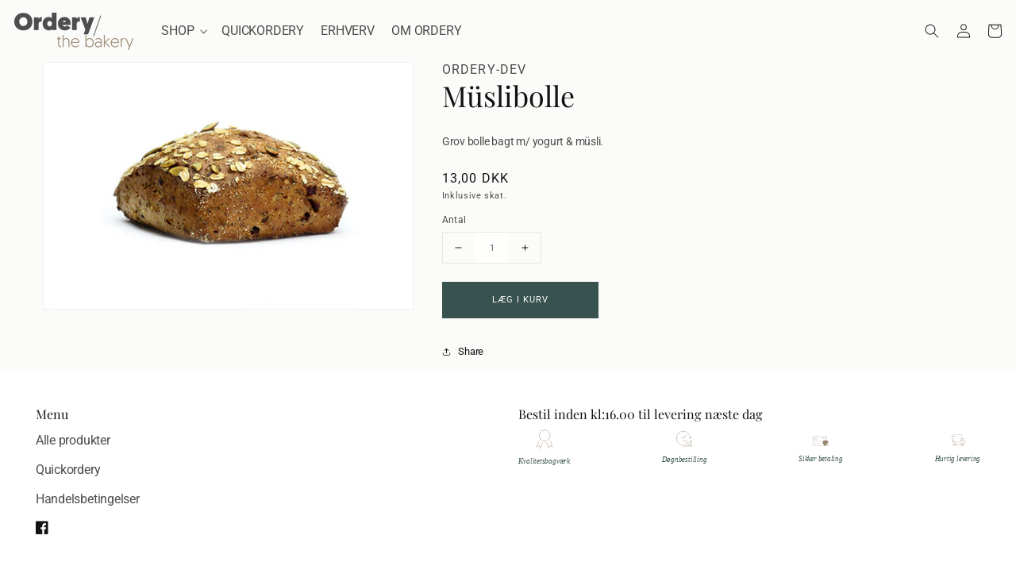

--- FILE ---
content_type: text/html; charset=utf-8
request_url: https://ordery.dk/products/muslibolle
body_size: 30680
content:
<!doctype html>
<html class="no-js" lang="da">
  <head>
    <meta charset="utf-8">
    <meta http-equiv="X-UA-Compatible" content="IE=edge">
    <meta name="viewport" content="width=device-width,initial-scale=1">
    <meta name="theme-color" content="">
    <link rel="canonical" href="https://ordery.dk/products/muslibolle">
    <link rel="preconnect" href="https://cdn.shopify.com" crossorigin><link rel="preconnect" href="https://fonts.shopifycdn.com" crossorigin><title>
      Müslibolle
 &ndash; Ordery</title>

    
      <meta name="description" content="Grov bolle bagt m/ yogurt &amp;amp; müsli.">
    

    

<meta property="og:site_name" content="Ordery">
<meta property="og:url" content="https://ordery.dk/products/muslibolle">
<meta property="og:title" content="Müslibolle">
<meta property="og:type" content="product">
<meta property="og:description" content="Grov bolle bagt m/ yogurt &amp;amp; müsli."><meta property="og:image" content="http://ordery.dk/cdn/shop/products/muslibolle.jpg?v=1637524798">
  <meta property="og:image:secure_url" content="https://ordery.dk/cdn/shop/products/muslibolle.jpg?v=1637524798">
  <meta property="og:image:width" content="600">
  <meta property="og:image:height" content="400"><meta property="og:price:amount" content="13,00">
  <meta property="og:price:currency" content="DKK"><meta name="twitter:card" content="summary_large_image">
<meta name="twitter:title" content="Müslibolle">
<meta name="twitter:description" content="Grov bolle bagt m/ yogurt &amp;amp; müsli.">

    
        <script src="https://ajax.googleapis.com/ajax/libs/jquery/3.2.1/jquery.min.js"></script>
  
    <script src="//ordery.dk/cdn/shop/t/3/assets/global.js?v=14237263177399231171638446279" defer="defer"></script>
    <script src="//ordery.dk/cdn/shop/t/3/assets/css3-animate-it.js?v=154008565242634963471638446274" defer="defer"></script>
  <script>window.performance && window.performance.mark && window.performance.mark('shopify.content_for_header.start');</script><meta id="shopify-digital-wallet" name="shopify-digital-wallet" content="/55530979385/digital_wallets/dialog">
<meta name="shopify-checkout-api-token" content="14619027f88af9a8bfc5e44fcb489588">
<link rel="alternate" type="application/json+oembed" href="https://ordery.dk/products/muslibolle.oembed">
<script async="async" src="/checkouts/internal/preloads.js?locale=da-DK"></script>
<script id="apple-pay-shop-capabilities" type="application/json">{"shopId":55530979385,"countryCode":"DK","currencyCode":"DKK","merchantCapabilities":["supports3DS"],"merchantId":"gid:\/\/shopify\/Shop\/55530979385","merchantName":"Ordery","requiredBillingContactFields":["postalAddress","email","phone"],"requiredShippingContactFields":["postalAddress","email","phone"],"shippingType":"shipping","supportedNetworks":["visa","maestro","masterCard","amex"],"total":{"type":"pending","label":"Ordery","amount":"1.00"},"shopifyPaymentsEnabled":true,"supportsSubscriptions":true}</script>
<script id="shopify-features" type="application/json">{"accessToken":"14619027f88af9a8bfc5e44fcb489588","betas":["rich-media-storefront-analytics"],"domain":"ordery.dk","predictiveSearch":true,"shopId":55530979385,"locale":"da"}</script>
<script>var Shopify = Shopify || {};
Shopify.shop = "ordery-dev.myshopify.com";
Shopify.locale = "da";
Shopify.currency = {"active":"DKK","rate":"1.0"};
Shopify.country = "DK";
Shopify.theme = {"name":"Ordery 02\/12 - 12:59","id":121656049721,"schema_name":"Dawn","schema_version":"2.3.0","theme_store_id":887,"role":"main"};
Shopify.theme.handle = "null";
Shopify.theme.style = {"id":null,"handle":null};
Shopify.cdnHost = "ordery.dk/cdn";
Shopify.routes = Shopify.routes || {};
Shopify.routes.root = "/";</script>
<script type="module">!function(o){(o.Shopify=o.Shopify||{}).modules=!0}(window);</script>
<script>!function(o){function n(){var o=[];function n(){o.push(Array.prototype.slice.apply(arguments))}return n.q=o,n}var t=o.Shopify=o.Shopify||{};t.loadFeatures=n(),t.autoloadFeatures=n()}(window);</script>
<script id="shop-js-analytics" type="application/json">{"pageType":"product"}</script>
<script defer="defer" async type="module" src="//ordery.dk/cdn/shopifycloud/shop-js/modules/v2/client.init-shop-cart-sync_DCvV3KX5.da.esm.js"></script>
<script defer="defer" async type="module" src="//ordery.dk/cdn/shopifycloud/shop-js/modules/v2/chunk.common_DIrl18zW.esm.js"></script>
<script type="module">
  await import("//ordery.dk/cdn/shopifycloud/shop-js/modules/v2/client.init-shop-cart-sync_DCvV3KX5.da.esm.js");
await import("//ordery.dk/cdn/shopifycloud/shop-js/modules/v2/chunk.common_DIrl18zW.esm.js");

  window.Shopify.SignInWithShop?.initShopCartSync?.({"fedCMEnabled":true,"windoidEnabled":true});

</script>
<script>(function() {
  var isLoaded = false;
  function asyncLoad() {
    if (isLoaded) return;
    isLoaded = true;
    var urls = ["https:\/\/odd.spicegems.com\/js\/serve\/ordery-dev.myshopify.com\/setting_afc54877f7185081fd715a04aa57aeba37ae5992.js?shop=ordery-dev.myshopify.com"];
    for (var i = 0; i < urls.length; i++) {
      var s = document.createElement('script');
      s.type = 'text/javascript';
      s.async = true;
      s.src = urls[i];
      var x = document.getElementsByTagName('script')[0];
      x.parentNode.insertBefore(s, x);
    }
  };
  if(window.attachEvent) {
    window.attachEvent('onload', asyncLoad);
  } else {
    window.addEventListener('load', asyncLoad, false);
  }
})();</script>
<script id="__st">var __st={"a":55530979385,"offset":3600,"reqid":"8bef2c25-4dea-4278-b574-3517a9e3023f-1769010848","pageurl":"ordery.dk\/products\/muslibolle","u":"802fc27f816f","p":"product","rtyp":"product","rid":6582134243385};</script>
<script>window.ShopifyPaypalV4VisibilityTracking = true;</script>
<script id="form-persister">!function(){'use strict';const t='contact',e='new_comment',n=[[t,t],['blogs',e],['comments',e],[t,'customer']],o='password',r='form_key',c=['recaptcha-v3-token','g-recaptcha-response','h-captcha-response',o],s=()=>{try{return window.sessionStorage}catch{return}},i='__shopify_v',u=t=>t.elements[r],a=function(){const t=[...n].map((([t,e])=>`form[action*='/${t}']:not([data-nocaptcha='true']) input[name='form_type'][value='${e}']`)).join(',');var e;return e=t,()=>e?[...document.querySelectorAll(e)].map((t=>t.form)):[]}();function m(t){const e=u(t);a().includes(t)&&(!e||!e.value)&&function(t){try{if(!s())return;!function(t){const e=s();if(!e)return;const n=u(t);if(!n)return;const o=n.value;o&&e.removeItem(o)}(t);const e=Array.from(Array(32),(()=>Math.random().toString(36)[2])).join('');!function(t,e){u(t)||t.append(Object.assign(document.createElement('input'),{type:'hidden',name:r})),t.elements[r].value=e}(t,e),function(t,e){const n=s();if(!n)return;const r=[...t.querySelectorAll(`input[type='${o}']`)].map((({name:t})=>t)),u=[...c,...r],a={};for(const[o,c]of new FormData(t).entries())u.includes(o)||(a[o]=c);n.setItem(e,JSON.stringify({[i]:1,action:t.action,data:a}))}(t,e)}catch(e){console.error('failed to persist form',e)}}(t)}const f=t=>{if('true'===t.dataset.persistBound)return;const e=function(t,e){const n=function(t){return'function'==typeof t.submit?t.submit:HTMLFormElement.prototype.submit}(t).bind(t);return function(){let t;return()=>{t||(t=!0,(()=>{try{e(),n()}catch(t){(t=>{console.error('form submit failed',t)})(t)}})(),setTimeout((()=>t=!1),250))}}()}(t,(()=>{m(t)}));!function(t,e){if('function'==typeof t.submit&&'function'==typeof e)try{t.submit=e}catch{}}(t,e),t.addEventListener('submit',(t=>{t.preventDefault(),e()})),t.dataset.persistBound='true'};!function(){function t(t){const e=(t=>{const e=t.target;return e instanceof HTMLFormElement?e:e&&e.form})(t);e&&m(e)}document.addEventListener('submit',t),document.addEventListener('DOMContentLoaded',(()=>{const e=a();for(const t of e)f(t);var n;n=document.body,new window.MutationObserver((t=>{for(const e of t)if('childList'===e.type&&e.addedNodes.length)for(const t of e.addedNodes)1===t.nodeType&&'FORM'===t.tagName&&a().includes(t)&&f(t)})).observe(n,{childList:!0,subtree:!0,attributes:!1}),document.removeEventListener('submit',t)}))}()}();</script>
<script integrity="sha256-4kQ18oKyAcykRKYeNunJcIwy7WH5gtpwJnB7kiuLZ1E=" data-source-attribution="shopify.loadfeatures" defer="defer" src="//ordery.dk/cdn/shopifycloud/storefront/assets/storefront/load_feature-a0a9edcb.js" crossorigin="anonymous"></script>
<script data-source-attribution="shopify.dynamic_checkout.dynamic.init">var Shopify=Shopify||{};Shopify.PaymentButton=Shopify.PaymentButton||{isStorefrontPortableWallets:!0,init:function(){window.Shopify.PaymentButton.init=function(){};var t=document.createElement("script");t.src="https://ordery.dk/cdn/shopifycloud/portable-wallets/latest/portable-wallets.da.js",t.type="module",document.head.appendChild(t)}};
</script>
<script data-source-attribution="shopify.dynamic_checkout.buyer_consent">
  function portableWalletsHideBuyerConsent(e){var t=document.getElementById("shopify-buyer-consent"),n=document.getElementById("shopify-subscription-policy-button");t&&n&&(t.classList.add("hidden"),t.setAttribute("aria-hidden","true"),n.removeEventListener("click",e))}function portableWalletsShowBuyerConsent(e){var t=document.getElementById("shopify-buyer-consent"),n=document.getElementById("shopify-subscription-policy-button");t&&n&&(t.classList.remove("hidden"),t.removeAttribute("aria-hidden"),n.addEventListener("click",e))}window.Shopify?.PaymentButton&&(window.Shopify.PaymentButton.hideBuyerConsent=portableWalletsHideBuyerConsent,window.Shopify.PaymentButton.showBuyerConsent=portableWalletsShowBuyerConsent);
</script>
<script data-source-attribution="shopify.dynamic_checkout.cart.bootstrap">document.addEventListener("DOMContentLoaded",(function(){function t(){return document.querySelector("shopify-accelerated-checkout-cart, shopify-accelerated-checkout")}if(t())Shopify.PaymentButton.init();else{new MutationObserver((function(e,n){t()&&(Shopify.PaymentButton.init(),n.disconnect())})).observe(document.body,{childList:!0,subtree:!0})}}));
</script>
<link id="shopify-accelerated-checkout-styles" rel="stylesheet" media="screen" href="https://ordery.dk/cdn/shopifycloud/portable-wallets/latest/accelerated-checkout-backwards-compat.css" crossorigin="anonymous">
<style id="shopify-accelerated-checkout-cart">
        #shopify-buyer-consent {
  margin-top: 1em;
  display: inline-block;
  width: 100%;
}

#shopify-buyer-consent.hidden {
  display: none;
}

#shopify-subscription-policy-button {
  background: none;
  border: none;
  padding: 0;
  text-decoration: underline;
  font-size: inherit;
  cursor: pointer;
}

#shopify-subscription-policy-button::before {
  box-shadow: none;
}

      </style>
<script id="sections-script" data-sections="main-product,product-recommendations,header,footer" defer="defer" src="//ordery.dk/cdn/shop/t/3/compiled_assets/scripts.js?v=3566"></script>
<script>window.performance && window.performance.mark && window.performance.mark('shopify.content_for_header.end');</script>


    <style data-shopify>
      @font-face {
  font-family: Roboto;
  font-weight: 400;
  font-style: normal;
  font-display: swap;
  src: url("//ordery.dk/cdn/fonts/roboto/roboto_n4.2019d890f07b1852f56ce63ba45b2db45d852cba.woff2") format("woff2"),
       url("//ordery.dk/cdn/fonts/roboto/roboto_n4.238690e0007583582327135619c5f7971652fa9d.woff") format("woff");
}

      @font-face {
  font-family: Roboto;
  font-weight: 700;
  font-style: normal;
  font-display: swap;
  src: url("//ordery.dk/cdn/fonts/roboto/roboto_n7.f38007a10afbbde8976c4056bfe890710d51dec2.woff2") format("woff2"),
       url("//ordery.dk/cdn/fonts/roboto/roboto_n7.94bfdd3e80c7be00e128703d245c207769d763f9.woff") format("woff");
}

      @font-face {
  font-family: Roboto;
  font-weight: 400;
  font-style: italic;
  font-display: swap;
  src: url("//ordery.dk/cdn/fonts/roboto/roboto_i4.57ce898ccda22ee84f49e6b57ae302250655e2d4.woff2") format("woff2"),
       url("//ordery.dk/cdn/fonts/roboto/roboto_i4.b21f3bd061cbcb83b824ae8c7671a82587b264bf.woff") format("woff");
}

      @font-face {
  font-family: Roboto;
  font-weight: 700;
  font-style: italic;
  font-display: swap;
  src: url("//ordery.dk/cdn/fonts/roboto/roboto_i7.7ccaf9410746f2c53340607c42c43f90a9005937.woff2") format("woff2"),
       url("//ordery.dk/cdn/fonts/roboto/roboto_i7.49ec21cdd7148292bffea74c62c0df6e93551516.woff") format("woff");
}

      @font-face {
  font-family: "Playfair Display";
  font-weight: 400;
  font-style: normal;
  font-display: swap;
  src: url("//ordery.dk/cdn/fonts/playfair_display/playfairdisplay_n4.9980f3e16959dc89137cc1369bfc3ae98af1deb9.woff2") format("woff2"),
       url("//ordery.dk/cdn/fonts/playfair_display/playfairdisplay_n4.c562b7c8e5637886a811d2a017f9e023166064ee.woff") format("woff");
}


      :root {
        --font-body-family: Roboto, sans-serif;
        --font-body-style: normal;
        --font-body-weight: 400;

        --font-heading-family: "Playfair Display", serif;
        --font-heading-style: normal;
        --font-heading-weight: 400;

        --font-body-scale: 1.0;
        --font-heading-scale: 1.0;

        --color-base-text: 18, 18, 18;
        --color-base-background-1: 251, 251, 249;
        --color-base-background-2: 255, 255, 255;
        --color-base-solid-button-labels: 255, 255, 255;
        --color-base-outline-button-labels: 18, 18, 18;
        --color-base-accent-1: 76, 76, 78;
        --color-base-accent-2: 151, 132, 110;
        --payment-terms-background-color: #fbfbf9;

        --gradient-base-background-1: #fbfbf9;
        --gradient-base-background-2: #ffffff;
        --gradient-base-accent-1: #4c4c4e;
        --gradient-base-accent-2: #97846e;

        --page-width: 160rem;
        --page-width-margin: 2rem;
      }

      *,
      *::before,
      *::after {
        box-sizing: inherit;
      }

      html {
        box-sizing: border-box;
        font-size: calc(var(--font-body-scale) * 62.5%);
        height: 100%;
      }

      body {
        display: grid;
        grid-template-rows: auto auto 1fr auto;
        grid-template-columns: 100%;
        min-height: 100%;
        margin: 0;
        font-size: 1.5rem;
        letter-spacing: 0.06rem;
        line-height: calc(1 + 0.8 / var(--font-body-scale));
        font-family: var(--font-body-family);
        font-style: var(--font-body-style);
        font-weight: var(--font-body-weight);
      }

      @media screen and (min-width: 750px) {
        body {
          font-size: 1.6rem;
        }
      }
    </style>

    <link href="//ordery.dk/cdn/shop/t/3/assets/base.css?v=43061257297746236611660816146" rel="stylesheet" type="text/css" media="all" />
    <link href="//ordery.dk/cdn/shop/t/3/assets/grid-foundation.css?v=141540176466901798001638446280" rel="stylesheet" type="text/css" media="all" />
    <link href="//ordery.dk/cdn/shop/t/3/assets/custom.css?v=25343518954360311671660816081" rel="stylesheet" type="text/css" media="all" />
    <link href="//ordery.dk/cdn/shop/t/3/assets/animations.css?v=183522849078408108351638446255" rel="stylesheet" type="text/css" media="all" />
<link rel="preload" as="font" href="//ordery.dk/cdn/fonts/roboto/roboto_n4.2019d890f07b1852f56ce63ba45b2db45d852cba.woff2" type="font/woff2" crossorigin><link rel="preload" as="font" href="//ordery.dk/cdn/fonts/playfair_display/playfairdisplay_n4.9980f3e16959dc89137cc1369bfc3ae98af1deb9.woff2" type="font/woff2" crossorigin><link rel="stylesheet" href="//ordery.dk/cdn/shop/t/3/assets/component-predictive-search.css?v=10425135875555615991638446269" media="print" onload="this.media='all'"><script>document.documentElement.className = document.documentElement.className.replace('no-js', 'js');</script>
  
					<!-- APP CODE -->
	
					<!-- APP CODE -->
					<!-- APP CODE -->
					
					<!-- APP CODE -->
					<!-- APP CODE -->
					<!-- APP CODE -->
					 
  
  


            <link href="https://monorail-edge.shopifysvc.com" rel="dns-prefetch">
<script>(function(){if ("sendBeacon" in navigator && "performance" in window) {try {var session_token_from_headers = performance.getEntriesByType('navigation')[0].serverTiming.find(x => x.name == '_s').description;} catch {var session_token_from_headers = undefined;}var session_cookie_matches = document.cookie.match(/_shopify_s=([^;]*)/);var session_token_from_cookie = session_cookie_matches && session_cookie_matches.length === 2 ? session_cookie_matches[1] : "";var session_token = session_token_from_headers || session_token_from_cookie || "";function handle_abandonment_event(e) {var entries = performance.getEntries().filter(function(entry) {return /monorail-edge.shopifysvc.com/.test(entry.name);});if (!window.abandonment_tracked && entries.length === 0) {window.abandonment_tracked = true;var currentMs = Date.now();var navigation_start = performance.timing.navigationStart;var payload = {shop_id: 55530979385,url: window.location.href,navigation_start,duration: currentMs - navigation_start,session_token,page_type: "product"};window.navigator.sendBeacon("https://monorail-edge.shopifysvc.com/v1/produce", JSON.stringify({schema_id: "online_store_buyer_site_abandonment/1.1",payload: payload,metadata: {event_created_at_ms: currentMs,event_sent_at_ms: currentMs}}));}}window.addEventListener('pagehide', handle_abandonment_event);}}());</script>
<script id="web-pixels-manager-setup">(function e(e,d,r,n,o){if(void 0===o&&(o={}),!Boolean(null===(a=null===(i=window.Shopify)||void 0===i?void 0:i.analytics)||void 0===a?void 0:a.replayQueue)){var i,a;window.Shopify=window.Shopify||{};var t=window.Shopify;t.analytics=t.analytics||{};var s=t.analytics;s.replayQueue=[],s.publish=function(e,d,r){return s.replayQueue.push([e,d,r]),!0};try{self.performance.mark("wpm:start")}catch(e){}var l=function(){var e={modern:/Edge?\/(1{2}[4-9]|1[2-9]\d|[2-9]\d{2}|\d{4,})\.\d+(\.\d+|)|Firefox\/(1{2}[4-9]|1[2-9]\d|[2-9]\d{2}|\d{4,})\.\d+(\.\d+|)|Chrom(ium|e)\/(9{2}|\d{3,})\.\d+(\.\d+|)|(Maci|X1{2}).+ Version\/(15\.\d+|(1[6-9]|[2-9]\d|\d{3,})\.\d+)([,.]\d+|)( \(\w+\)|)( Mobile\/\w+|) Safari\/|Chrome.+OPR\/(9{2}|\d{3,})\.\d+\.\d+|(CPU[ +]OS|iPhone[ +]OS|CPU[ +]iPhone|CPU IPhone OS|CPU iPad OS)[ +]+(15[._]\d+|(1[6-9]|[2-9]\d|\d{3,})[._]\d+)([._]\d+|)|Android:?[ /-](13[3-9]|1[4-9]\d|[2-9]\d{2}|\d{4,})(\.\d+|)(\.\d+|)|Android.+Firefox\/(13[5-9]|1[4-9]\d|[2-9]\d{2}|\d{4,})\.\d+(\.\d+|)|Android.+Chrom(ium|e)\/(13[3-9]|1[4-9]\d|[2-9]\d{2}|\d{4,})\.\d+(\.\d+|)|SamsungBrowser\/([2-9]\d|\d{3,})\.\d+/,legacy:/Edge?\/(1[6-9]|[2-9]\d|\d{3,})\.\d+(\.\d+|)|Firefox\/(5[4-9]|[6-9]\d|\d{3,})\.\d+(\.\d+|)|Chrom(ium|e)\/(5[1-9]|[6-9]\d|\d{3,})\.\d+(\.\d+|)([\d.]+$|.*Safari\/(?![\d.]+ Edge\/[\d.]+$))|(Maci|X1{2}).+ Version\/(10\.\d+|(1[1-9]|[2-9]\d|\d{3,})\.\d+)([,.]\d+|)( \(\w+\)|)( Mobile\/\w+|) Safari\/|Chrome.+OPR\/(3[89]|[4-9]\d|\d{3,})\.\d+\.\d+|(CPU[ +]OS|iPhone[ +]OS|CPU[ +]iPhone|CPU IPhone OS|CPU iPad OS)[ +]+(10[._]\d+|(1[1-9]|[2-9]\d|\d{3,})[._]\d+)([._]\d+|)|Android:?[ /-](13[3-9]|1[4-9]\d|[2-9]\d{2}|\d{4,})(\.\d+|)(\.\d+|)|Mobile Safari.+OPR\/([89]\d|\d{3,})\.\d+\.\d+|Android.+Firefox\/(13[5-9]|1[4-9]\d|[2-9]\d{2}|\d{4,})\.\d+(\.\d+|)|Android.+Chrom(ium|e)\/(13[3-9]|1[4-9]\d|[2-9]\d{2}|\d{4,})\.\d+(\.\d+|)|Android.+(UC? ?Browser|UCWEB|U3)[ /]?(15\.([5-9]|\d{2,})|(1[6-9]|[2-9]\d|\d{3,})\.\d+)\.\d+|SamsungBrowser\/(5\.\d+|([6-9]|\d{2,})\.\d+)|Android.+MQ{2}Browser\/(14(\.(9|\d{2,})|)|(1[5-9]|[2-9]\d|\d{3,})(\.\d+|))(\.\d+|)|K[Aa][Ii]OS\/(3\.\d+|([4-9]|\d{2,})\.\d+)(\.\d+|)/},d=e.modern,r=e.legacy,n=navigator.userAgent;return n.match(d)?"modern":n.match(r)?"legacy":"unknown"}(),u="modern"===l?"modern":"legacy",c=(null!=n?n:{modern:"",legacy:""})[u],f=function(e){return[e.baseUrl,"/wpm","/b",e.hashVersion,"modern"===e.buildTarget?"m":"l",".js"].join("")}({baseUrl:d,hashVersion:r,buildTarget:u}),m=function(e){var d=e.version,r=e.bundleTarget,n=e.surface,o=e.pageUrl,i=e.monorailEndpoint;return{emit:function(e){var a=e.status,t=e.errorMsg,s=(new Date).getTime(),l=JSON.stringify({metadata:{event_sent_at_ms:s},events:[{schema_id:"web_pixels_manager_load/3.1",payload:{version:d,bundle_target:r,page_url:o,status:a,surface:n,error_msg:t},metadata:{event_created_at_ms:s}}]});if(!i)return console&&console.warn&&console.warn("[Web Pixels Manager] No Monorail endpoint provided, skipping logging."),!1;try{return self.navigator.sendBeacon.bind(self.navigator)(i,l)}catch(e){}var u=new XMLHttpRequest;try{return u.open("POST",i,!0),u.setRequestHeader("Content-Type","text/plain"),u.send(l),!0}catch(e){return console&&console.warn&&console.warn("[Web Pixels Manager] Got an unhandled error while logging to Monorail."),!1}}}}({version:r,bundleTarget:l,surface:e.surface,pageUrl:self.location.href,monorailEndpoint:e.monorailEndpoint});try{o.browserTarget=l,function(e){var d=e.src,r=e.async,n=void 0===r||r,o=e.onload,i=e.onerror,a=e.sri,t=e.scriptDataAttributes,s=void 0===t?{}:t,l=document.createElement("script"),u=document.querySelector("head"),c=document.querySelector("body");if(l.async=n,l.src=d,a&&(l.integrity=a,l.crossOrigin="anonymous"),s)for(var f in s)if(Object.prototype.hasOwnProperty.call(s,f))try{l.dataset[f]=s[f]}catch(e){}if(o&&l.addEventListener("load",o),i&&l.addEventListener("error",i),u)u.appendChild(l);else{if(!c)throw new Error("Did not find a head or body element to append the script");c.appendChild(l)}}({src:f,async:!0,onload:function(){if(!function(){var e,d;return Boolean(null===(d=null===(e=window.Shopify)||void 0===e?void 0:e.analytics)||void 0===d?void 0:d.initialized)}()){var d=window.webPixelsManager.init(e)||void 0;if(d){var r=window.Shopify.analytics;r.replayQueue.forEach((function(e){var r=e[0],n=e[1],o=e[2];d.publishCustomEvent(r,n,o)})),r.replayQueue=[],r.publish=d.publishCustomEvent,r.visitor=d.visitor,r.initialized=!0}}},onerror:function(){return m.emit({status:"failed",errorMsg:"".concat(f," has failed to load")})},sri:function(e){var d=/^sha384-[A-Za-z0-9+/=]+$/;return"string"==typeof e&&d.test(e)}(c)?c:"",scriptDataAttributes:o}),m.emit({status:"loading"})}catch(e){m.emit({status:"failed",errorMsg:(null==e?void 0:e.message)||"Unknown error"})}}})({shopId: 55530979385,storefrontBaseUrl: "https://ordery.dk",extensionsBaseUrl: "https://extensions.shopifycdn.com/cdn/shopifycloud/web-pixels-manager",monorailEndpoint: "https://monorail-edge.shopifysvc.com/unstable/produce_batch",surface: "storefront-renderer",enabledBetaFlags: ["2dca8a86"],webPixelsConfigList: [{"id":"shopify-app-pixel","configuration":"{}","eventPayloadVersion":"v1","runtimeContext":"STRICT","scriptVersion":"0450","apiClientId":"shopify-pixel","type":"APP","privacyPurposes":["ANALYTICS","MARKETING"]},{"id":"shopify-custom-pixel","eventPayloadVersion":"v1","runtimeContext":"LAX","scriptVersion":"0450","apiClientId":"shopify-pixel","type":"CUSTOM","privacyPurposes":["ANALYTICS","MARKETING"]}],isMerchantRequest: false,initData: {"shop":{"name":"Ordery","paymentSettings":{"currencyCode":"DKK"},"myshopifyDomain":"ordery-dev.myshopify.com","countryCode":"DK","storefrontUrl":"https:\/\/ordery.dk"},"customer":null,"cart":null,"checkout":null,"productVariants":[{"price":{"amount":13.0,"currencyCode":"DKK"},"product":{"title":"Müslibolle","vendor":"Ordery-dev","id":"6582134243385","untranslatedTitle":"Müslibolle","url":"\/products\/muslibolle","type":""},"id":"39466535845945","image":{"src":"\/\/ordery.dk\/cdn\/shop\/products\/muslibolle.jpg?v=1637524798"},"sku":"","title":"Default Title","untranslatedTitle":"Default Title"}],"purchasingCompany":null},},"https://ordery.dk/cdn","fcfee988w5aeb613cpc8e4bc33m6693e112",{"modern":"","legacy":""},{"shopId":"55530979385","storefrontBaseUrl":"https:\/\/ordery.dk","extensionBaseUrl":"https:\/\/extensions.shopifycdn.com\/cdn\/shopifycloud\/web-pixels-manager","surface":"storefront-renderer","enabledBetaFlags":"[\"2dca8a86\"]","isMerchantRequest":"false","hashVersion":"fcfee988w5aeb613cpc8e4bc33m6693e112","publish":"custom","events":"[[\"page_viewed\",{}],[\"product_viewed\",{\"productVariant\":{\"price\":{\"amount\":13.0,\"currencyCode\":\"DKK\"},\"product\":{\"title\":\"Müslibolle\",\"vendor\":\"Ordery-dev\",\"id\":\"6582134243385\",\"untranslatedTitle\":\"Müslibolle\",\"url\":\"\/products\/muslibolle\",\"type\":\"\"},\"id\":\"39466535845945\",\"image\":{\"src\":\"\/\/ordery.dk\/cdn\/shop\/products\/muslibolle.jpg?v=1637524798\"},\"sku\":\"\",\"title\":\"Default Title\",\"untranslatedTitle\":\"Default Title\"}}]]"});</script><script>
  window.ShopifyAnalytics = window.ShopifyAnalytics || {};
  window.ShopifyAnalytics.meta = window.ShopifyAnalytics.meta || {};
  window.ShopifyAnalytics.meta.currency = 'DKK';
  var meta = {"product":{"id":6582134243385,"gid":"gid:\/\/shopify\/Product\/6582134243385","vendor":"Ordery-dev","type":"","handle":"muslibolle","variants":[{"id":39466535845945,"price":1300,"name":"Müslibolle","public_title":null,"sku":""}],"remote":false},"page":{"pageType":"product","resourceType":"product","resourceId":6582134243385,"requestId":"8bef2c25-4dea-4278-b574-3517a9e3023f-1769010848"}};
  for (var attr in meta) {
    window.ShopifyAnalytics.meta[attr] = meta[attr];
  }
</script>
<script class="analytics">
  (function () {
    var customDocumentWrite = function(content) {
      var jquery = null;

      if (window.jQuery) {
        jquery = window.jQuery;
      } else if (window.Checkout && window.Checkout.$) {
        jquery = window.Checkout.$;
      }

      if (jquery) {
        jquery('body').append(content);
      }
    };

    var hasLoggedConversion = function(token) {
      if (token) {
        return document.cookie.indexOf('loggedConversion=' + token) !== -1;
      }
      return false;
    }

    var setCookieIfConversion = function(token) {
      if (token) {
        var twoMonthsFromNow = new Date(Date.now());
        twoMonthsFromNow.setMonth(twoMonthsFromNow.getMonth() + 2);

        document.cookie = 'loggedConversion=' + token + '; expires=' + twoMonthsFromNow;
      }
    }

    var trekkie = window.ShopifyAnalytics.lib = window.trekkie = window.trekkie || [];
    if (trekkie.integrations) {
      return;
    }
    trekkie.methods = [
      'identify',
      'page',
      'ready',
      'track',
      'trackForm',
      'trackLink'
    ];
    trekkie.factory = function(method) {
      return function() {
        var args = Array.prototype.slice.call(arguments);
        args.unshift(method);
        trekkie.push(args);
        return trekkie;
      };
    };
    for (var i = 0; i < trekkie.methods.length; i++) {
      var key = trekkie.methods[i];
      trekkie[key] = trekkie.factory(key);
    }
    trekkie.load = function(config) {
      trekkie.config = config || {};
      trekkie.config.initialDocumentCookie = document.cookie;
      var first = document.getElementsByTagName('script')[0];
      var script = document.createElement('script');
      script.type = 'text/javascript';
      script.onerror = function(e) {
        var scriptFallback = document.createElement('script');
        scriptFallback.type = 'text/javascript';
        scriptFallback.onerror = function(error) {
                var Monorail = {
      produce: function produce(monorailDomain, schemaId, payload) {
        var currentMs = new Date().getTime();
        var event = {
          schema_id: schemaId,
          payload: payload,
          metadata: {
            event_created_at_ms: currentMs,
            event_sent_at_ms: currentMs
          }
        };
        return Monorail.sendRequest("https://" + monorailDomain + "/v1/produce", JSON.stringify(event));
      },
      sendRequest: function sendRequest(endpointUrl, payload) {
        // Try the sendBeacon API
        if (window && window.navigator && typeof window.navigator.sendBeacon === 'function' && typeof window.Blob === 'function' && !Monorail.isIos12()) {
          var blobData = new window.Blob([payload], {
            type: 'text/plain'
          });

          if (window.navigator.sendBeacon(endpointUrl, blobData)) {
            return true;
          } // sendBeacon was not successful

        } // XHR beacon

        var xhr = new XMLHttpRequest();

        try {
          xhr.open('POST', endpointUrl);
          xhr.setRequestHeader('Content-Type', 'text/plain');
          xhr.send(payload);
        } catch (e) {
          console.log(e);
        }

        return false;
      },
      isIos12: function isIos12() {
        return window.navigator.userAgent.lastIndexOf('iPhone; CPU iPhone OS 12_') !== -1 || window.navigator.userAgent.lastIndexOf('iPad; CPU OS 12_') !== -1;
      }
    };
    Monorail.produce('monorail-edge.shopifysvc.com',
      'trekkie_storefront_load_errors/1.1',
      {shop_id: 55530979385,
      theme_id: 121656049721,
      app_name: "storefront",
      context_url: window.location.href,
      source_url: "//ordery.dk/cdn/s/trekkie.storefront.cd680fe47e6c39ca5d5df5f0a32d569bc48c0f27.min.js"});

        };
        scriptFallback.async = true;
        scriptFallback.src = '//ordery.dk/cdn/s/trekkie.storefront.cd680fe47e6c39ca5d5df5f0a32d569bc48c0f27.min.js';
        first.parentNode.insertBefore(scriptFallback, first);
      };
      script.async = true;
      script.src = '//ordery.dk/cdn/s/trekkie.storefront.cd680fe47e6c39ca5d5df5f0a32d569bc48c0f27.min.js';
      first.parentNode.insertBefore(script, first);
    };
    trekkie.load(
      {"Trekkie":{"appName":"storefront","development":false,"defaultAttributes":{"shopId":55530979385,"isMerchantRequest":null,"themeId":121656049721,"themeCityHash":"9138747645027186221","contentLanguage":"da","currency":"DKK","eventMetadataId":"d5106018-d58e-41d2-af93-0db142b2ee02"},"isServerSideCookieWritingEnabled":true,"monorailRegion":"shop_domain","enabledBetaFlags":["65f19447"]},"Session Attribution":{},"S2S":{"facebookCapiEnabled":true,"source":"trekkie-storefront-renderer","apiClientId":580111}}
    );

    var loaded = false;
    trekkie.ready(function() {
      if (loaded) return;
      loaded = true;

      window.ShopifyAnalytics.lib = window.trekkie;

      var originalDocumentWrite = document.write;
      document.write = customDocumentWrite;
      try { window.ShopifyAnalytics.merchantGoogleAnalytics.call(this); } catch(error) {};
      document.write = originalDocumentWrite;

      window.ShopifyAnalytics.lib.page(null,{"pageType":"product","resourceType":"product","resourceId":6582134243385,"requestId":"8bef2c25-4dea-4278-b574-3517a9e3023f-1769010848","shopifyEmitted":true});

      var match = window.location.pathname.match(/checkouts\/(.+)\/(thank_you|post_purchase)/)
      var token = match? match[1]: undefined;
      if (!hasLoggedConversion(token)) {
        setCookieIfConversion(token);
        window.ShopifyAnalytics.lib.track("Viewed Product",{"currency":"DKK","variantId":39466535845945,"productId":6582134243385,"productGid":"gid:\/\/shopify\/Product\/6582134243385","name":"Müslibolle","price":"13.00","sku":"","brand":"Ordery-dev","variant":null,"category":"","nonInteraction":true,"remote":false},undefined,undefined,{"shopifyEmitted":true});
      window.ShopifyAnalytics.lib.track("monorail:\/\/trekkie_storefront_viewed_product\/1.1",{"currency":"DKK","variantId":39466535845945,"productId":6582134243385,"productGid":"gid:\/\/shopify\/Product\/6582134243385","name":"Müslibolle","price":"13.00","sku":"","brand":"Ordery-dev","variant":null,"category":"","nonInteraction":true,"remote":false,"referer":"https:\/\/ordery.dk\/products\/muslibolle"});
      }
    });


        var eventsListenerScript = document.createElement('script');
        eventsListenerScript.async = true;
        eventsListenerScript.src = "//ordery.dk/cdn/shopifycloud/storefront/assets/shop_events_listener-3da45d37.js";
        document.getElementsByTagName('head')[0].appendChild(eventsListenerScript);

})();</script>
<script
  defer
  src="https://ordery.dk/cdn/shopifycloud/perf-kit/shopify-perf-kit-3.0.4.min.js"
  data-application="storefront-renderer"
  data-shop-id="55530979385"
  data-render-region="gcp-us-east1"
  data-page-type="product"
  data-theme-instance-id="121656049721"
  data-theme-name="Dawn"
  data-theme-version="2.3.0"
  data-monorail-region="shop_domain"
  data-resource-timing-sampling-rate="10"
  data-shs="true"
  data-shs-beacon="true"
  data-shs-export-with-fetch="true"
  data-shs-logs-sample-rate="1"
  data-shs-beacon-endpoint="https://ordery.dk/api/collect"
></script>
</head>
            

  <body class="gradient"> <div id="brandify-smooth-scroll">
    
	<!-- SNOW EFFECT START -->
    <div class="snow-effect w-embed hide">
      <style>
        /* customizable snowflake styling */
        .snowflake {
          color: rgb(128, 208, 255);
          font-size: 1em;
          font-family: Arial, sans-serif;
          text-shadow: 0 0 5px rgb(0 0 0 / 12%);
        }

        @-webkit-keyframes snowflakes-fall {
          0% {
            top: -10%
          }

          100% {
            top: 100%
          }
        }

        @-webkit-keyframes snowflakes-shake {

          0%,
          100% {
            -webkit-transform: translateX(0);
            transform: translateX(0)
          }

          50% {
            -webkit-transform: translateX(80px);
            transform: translateX(80px)
          }
        }

        @keyframes snowflakes-fall {
          0% {
            top: -10%
          }

          100% {
            top: 100%
          }
        }

        @keyframes snowflakes-shake {

          0%,
          100% {
            transform: translateX(0)
          }

          50% {
            transform: translateX(80px)
          }
        }

        .snowflake {
          position: fixed;
          top: -10%;
          z-index: 9999;
          -webkit-user-select: none;
          -moz-user-select: none;
          -ms-user-select: none;
          user-select: none;
          cursor: default;
          -webkit-animation-name: snowflakes-fall, snowflakes-shake;
          -webkit-animation-duration: 10s, 3s;
          -webkit-animation-timing-function: linear, ease-in-out;
          -webkit-animation-iteration-count: infinite, infinite;
          -webkit-animation-play-state: running, running;
          animation-name: snowflakes-fall, snowflakes-shake;
          animation-duration: 10s, 3s;
          animation-timing-function: linear, ease-in-out;
          animation-iteration-count: infinite, infinite;
          animation-play-state: running, running
        }

        .snowflake:nth-of-type(0) {
          left: 1%;
          -webkit-animation-delay: 0s, 0s;
          animation-delay: 0s, 0s
        }

        .snowflake:nth-of-type(1) {
          left: 10%;
          -webkit-animation-delay: 1s, 1s;
          animation-delay: 1s, 1s
        }

        .snowflake:nth-of-type(2) {
          left: 20%;
          -webkit-animation-delay: 6s, .5s;
          animation-delay: 6s, .5s
        }

        .snowflake:nth-of-type(3) {
          left: 30%;
          -webkit-animation-delay: 4s, 2s;
          animation-delay: 4s, 2s
        }

        .snowflake:nth-of-type(4) {
          left: 40%;
          -webkit-animation-delay: 2s, 2s;
          animation-delay: 2s, 2s
        }

        .snowflake:nth-of-type(5) {
          left: 50%;
          -webkit-animation-delay: 8s, 3s;
          animation-delay: 8s, 3s
        }

        .snowflake:nth-of-type(6) {
          left: 60%;
          -webkit-animation-delay: 6s, 2s;
          animation-delay: 6s, 2s
        }

        .snowflake:nth-of-type(7) {
          left: 70%;
          -webkit-animation-delay: 2.5s, 1s;
          animation-delay: 2.5s, 1s
        }

        .snowflake:nth-of-type(8) {
          left: 80%;
          -webkit-animation-delay: 1s, 0s;
          animation-delay: 1s, 0s
        }

        .snowflake:nth-of-type(9) {
          left: 90%;
          -webkit-animation-delay: 3s, 1.5s;
          animation-delay: 3s, 1.5s
        }

        .snowflake:nth-of-type(10) {
          left: 25%;
          -webkit-animation-delay: 2s, 0s;
          animation-delay: 2s, 0s
        }

        .snowflake:nth-of-type(11) {
          left: 65%;
          -webkit-animation-delay: 4s, 2.5s;
          animation-delay: 4s, 2.5s
        }
      </style>
      <div class="snowflakes" aria-hidden="true">
        <div class="snowflake">
          ❅
        </div>
        <div class="snowflake">
          ❆
        </div>
        <div class="snowflake">
          ❅
        </div>
        <div class="snowflake">
          ❆
        </div>
        <div class="snowflake">
          ❅
        </div>
        <div class="snowflake">
          ❆
        </div>
        <div class="snowflake">
          ❅
        </div>
        <div class="snowflake">
          ❆
        </div>
        <div class="snowflake">
          ❅
        </div>
        <div class="snowflake">
          ❆
        </div>
        <div class="snowflake">
          ❅
        </div>
        <div class="snowflake">
          ❆
        </div>
      </div>
  	</div>
  	<!-- SNOW EFFECT END -->
    
    <!-- FLAG EFFECT START -->
    <div class="flag-effect w-embed hide">
        <style>
          /* customizable flag styling */
          .flag {
            text-shadow: 0 0 5px rgb(0 0 0 / 12%);
          }

          @-webkit-keyframes flag-fall {
            0% {
              top: -10%
            }

            100% {
              top: 100%
            }
          }

          @-webkit-keyframes flag-shake {

            0%,
            100% {
              -webkit-transform: translateX(0);
              transform: translateX(0)
            }

            50% {
              -webkit-transform: translateX(80px);
              transform: translateX(80px)
            }
          }

          @keyframes flag-fall {
            0% {
              top: -10%
            }

            100% {
              top: 100%
            }
          }

          @keyframes flag-shake {

            0%,
            100% {
              transform: translateX(0)
            }

            50% {
              transform: translateX(80px)
            }
          }

          .flag {
            position: fixed;
            top: -10%;
            z-index: 9999;
            -webkit-user-select: none;
            -moz-user-select: none;
            -ms-user-select: none;
            user-select: none;
            cursor: default;
            -webkit-animation-name: flag-fall, flag-shake;
            -webkit-animation-duration: 10s, 3s;
            -webkit-animation-timing-function: linear, ease-in-out;
            -webkit-animation-iteration-count: infinite, infinite;
            -webkit-animation-play-state: running, running;
            animation-name: flag-fall, flag-shake;
            animation-duration: 10s, 3s;
            animation-timing-function: linear, ease-in-out;
            animation-iteration-count: infinite, infinite;
            animation-play-state: running, running
          }

          .flag:nth-of-type(0) {
            left: 1%;
            -webkit-animation-delay: 0s, 0s;
            animation-delay: 0s, 0s
          }

          .flag:nth-of-type(1) {
            left: 10%;
            -webkit-animation-delay: 1s, 1s;
            animation-delay: 1s, 1s
          }

          .flag:nth-of-type(2) {
            left: 20%;
            -webkit-animation-delay: 6s, .5s;
            animation-delay: 6s, .5s
          }

          .flag:nth-of-type(3) {
            left: 30%;
            -webkit-animation-delay: 4s, 2s;
            animation-delay: 4s, 2s
          }

          .flag:nth-of-type(4) {
            left: 40%;
            -webkit-animation-delay: 2s, 2s;
            animation-delay: 2s, 2s
          }

          .flag:nth-of-type(5) {
            left: 50%;
            -webkit-animation-delay: 8s, 3s;
            animation-delay: 8s, 3s
          }

          .flag:nth-of-type(6) {
            left: 60%;
            -webkit-animation-delay: 6s, 2s;
            animation-delay: 6s, 2s
          }

          .flag:nth-of-type(7) {
            left: 70%;
            -webkit-animation-delay: 2.5s, 1s;
            animation-delay: 2.5s, 1s
          }

          .flag:nth-of-type(8) {
            left: 80%;
            -webkit-animation-delay: 1s, 0s;
            animation-delay: 1s, 0s
          }

          .flag:nth-of-type(9) {
            left: 90%;
            -webkit-animation-delay: 3s, 1.5s;
            animation-delay: 3s, 1.5s
          }

          .flag:nth-of-type(10) {
            left: 25%;
            -webkit-animation-delay: 2s, 0s;
            animation-delay: 2s, 0s
          }

          .flag:nth-of-type(11) {
            left: 65%;
            -webkit-animation-delay: 4s, 2.5s;
            animation-delay: 4s, 2.5s
          }
</style>
        <div class="flags" aria-hidden="true">
          <div class="flag">
            <svg version="1.1" id="Layer_1" xmlns="http://www.w3.org/2000/svg" xmlns:xlink="http://www.w3.org/1999/xlink"
              x="0px" y="0px" width="23.728px" height="15px" viewBox="0 0 23.728 15"
              style="enable-background:new 0 0 23.728 15;" xml:space="preserve">
              <rect style="fill:#E51B23;" width="23.728" height="15" />
              <polygon style="fill:#FFFFFF;" points="23.728,6.559 7.462,6.559 7.462,0 5.592,0 5.592,6.559 0,6.559 0,8.435 5.592,8.435 
                5.592,14.994 7.462,14.994 7.462,8.435 23.728,8.435 " />
            </svg>
          </div>
          <div class="flag">
            <svg version="1.1" id="Layer_1" xmlns="http://www.w3.org/2000/svg" xmlns:xlink="http://www.w3.org/1999/xlink"
              x="0px" y="0px" width="23.728px" height="15px" viewBox="0 0 23.728 15"
              style="enable-background:new 0 0 23.728 15;" xml:space="preserve">
              <rect style="fill:#E51B23;" width="23.728" height="15" />
              <polygon style="fill:#FFFFFF;" points="23.728,6.559 7.462,6.559 7.462,0 5.592,0 5.592,6.559 0,6.559 0,8.435 5.592,8.435 
                5.592,14.994 7.462,14.994 7.462,8.435 23.728,8.435 " />
            </svg>
          </div>
          <div class="flag">
            <svg version="1.1" id="Layer_1" xmlns="http://www.w3.org/2000/svg" xmlns:xlink="http://www.w3.org/1999/xlink"
              x="0px" y="0px" width="23.728px" height="15px" viewBox="0 0 23.728 15"
              style="enable-background:new 0 0 23.728 15;" xml:space="preserve">
              <rect style="fill:#E51B23;" width="23.728" height="15" />
              <polygon style="fill:#FFFFFF;" points="23.728,6.559 7.462,6.559 7.462,0 5.592,0 5.592,6.559 0,6.559 0,8.435 5.592,8.435 
                5.592,14.994 7.462,14.994 7.462,8.435 23.728,8.435 " />
            </svg>
          </div>
          <div class="flag">
            <svg version="1.1" id="Layer_1" xmlns="http://www.w3.org/2000/svg" xmlns:xlink="http://www.w3.org/1999/xlink"
              x="0px" y="0px" width="23.728px" height="15px" viewBox="0 0 23.728 15"
              style="enable-background:new 0 0 23.728 15;" xml:space="preserve">
              <rect style="fill:#E51B23;" width="23.728" height="15" />
              <polygon style="fill:#FFFFFF;" points="23.728,6.559 7.462,6.559 7.462,0 5.592,0 5.592,6.559 0,6.559 0,8.435 5.592,8.435 
                5.592,14.994 7.462,14.994 7.462,8.435 23.728,8.435 " />
            </svg>
          </div>
          <div class="flag">
            <svg version="1.1" id="Layer_1" xmlns="http://www.w3.org/2000/svg" xmlns:xlink="http://www.w3.org/1999/xlink"
              x="0px" y="0px" width="23.728px" height="15px" viewBox="0 0 23.728 15"
              style="enable-background:new 0 0 23.728 15;" xml:space="preserve">
              <rect style="fill:#E51B23;" width="23.728" height="15" />
              <polygon style="fill:#FFFFFF;" points="23.728,6.559 7.462,6.559 7.462,0 5.592,0 5.592,6.559 0,6.559 0,8.435 5.592,8.435 
                5.592,14.994 7.462,14.994 7.462,8.435 23.728,8.435 " />
            </svg>
          </div>
          <div class="flag">
            <svg version="1.1" id="Layer_1" xmlns="http://www.w3.org/2000/svg" xmlns:xlink="http://www.w3.org/1999/xlink"
              x="0px" y="0px" width="23.728px" height="15px" viewBox="0 0 23.728 15"
              style="enable-background:new 0 0 23.728 15;" xml:space="preserve">
              <rect style="fill:#E51B23;" width="23.728" height="15" />
              <polygon style="fill:#FFFFFF;" points="23.728,6.559 7.462,6.559 7.462,0 5.592,0 5.592,6.559 0,6.559 0,8.435 5.592,8.435 
                5.592,14.994 7.462,14.994 7.462,8.435 23.728,8.435 " />
            </svg>
          </div>
          <div class="flag">
            <svg version="1.1" id="Layer_1" xmlns="http://www.w3.org/2000/svg" xmlns:xlink="http://www.w3.org/1999/xlink"
              x="0px" y="0px" width="23.728px" height="15px" viewBox="0 0 23.728 15"
              style="enable-background:new 0 0 23.728 15;" xml:space="preserve">
              <rect style="fill:#E51B23;" width="23.728" height="15" />
              <polygon style="fill:#FFFFFF;" points="23.728,6.559 7.462,6.559 7.462,0 5.592,0 5.592,6.559 0,6.559 0,8.435 5.592,8.435 
                5.592,14.994 7.462,14.994 7.462,8.435 23.728,8.435 " />
            </svg>
          </div>
          <div class="flag">
            <svg version="1.1" id="Layer_1" xmlns="http://www.w3.org/2000/svg" xmlns:xlink="http://www.w3.org/1999/xlink"
              x="0px" y="0px" width="23.728px" height="15px" viewBox="0 0 23.728 15"
              style="enable-background:new 0 0 23.728 15;" xml:space="preserve">
              <rect style="fill:#E51B23;" width="23.728" height="15" />
              <polygon style="fill:#FFFFFF;" points="23.728,6.559 7.462,6.559 7.462,0 5.592,0 5.592,6.559 0,6.559 0,8.435 5.592,8.435 
                5.592,14.994 7.462,14.994 7.462,8.435 23.728,8.435 " />
            </svg>
          </div>
          <div class="flag">
            <svg version="1.1" id="Layer_1" xmlns="http://www.w3.org/2000/svg" xmlns:xlink="http://www.w3.org/1999/xlink"
              x="0px" y="0px" width="23.728px" height="15px" viewBox="0 0 23.728 15"
              style="enable-background:new 0 0 23.728 15;" xml:space="preserve">
              <rect style="fill:#E51B23;" width="23.728" height="15" />
              <polygon style="fill:#FFFFFF;" points="23.728,6.559 7.462,6.559 7.462,0 5.592,0 5.592,6.559 0,6.559 0,8.435 5.592,8.435 
                5.592,14.994 7.462,14.994 7.462,8.435 23.728,8.435 " />
            </svg>
          </div>
          <div class="flag">
            <svg version="1.1" id="Layer_1" xmlns="http://www.w3.org/2000/svg" xmlns:xlink="http://www.w3.org/1999/xlink"
              x="0px" y="0px" width="23.728px" height="15px" viewBox="0 0 23.728 15"
              style="enable-background:new 0 0 23.728 15;" xml:space="preserve">
              <rect style="fill:#E51B23;" width="23.728" height="15" />
              <polygon style="fill:#FFFFFF;" points="23.728,6.559 7.462,6.559 7.462,0 5.592,0 5.592,6.559 0,6.559 0,8.435 5.592,8.435 
                5.592,14.994 7.462,14.994 7.462,8.435 23.728,8.435 " />
            </svg>
          </div>
          <div class="flag">
            <svg version="1.1" id="Layer_1" xmlns="http://www.w3.org/2000/svg" xmlns:xlink="http://www.w3.org/1999/xlink"
              x="0px" y="0px" width="23.728px" height="15px" viewBox="0 0 23.728 15"
              style="enable-background:new 0 0 23.728 15;" xml:space="preserve">
              <rect style="fill:#E51B23;" width="23.728" height="15" />
              <polygon style="fill:#FFFFFF;" points="23.728,6.559 7.462,6.559 7.462,0 5.592,0 5.592,6.559 0,6.559 0,8.435 5.592,8.435 
                5.592,14.994 7.462,14.994 7.462,8.435 23.728,8.435 " />
            </svg>
          </div>
          <div class="flag">
            <svg version="1.1" id="Layer_1" xmlns="http://www.w3.org/2000/svg" xmlns:xlink="http://www.w3.org/1999/xlink"
              x="0px" y="0px" width="23.728px" height="15px" viewBox="0 0 23.728 15"
              style="enable-background:new 0 0 23.728 15;" xml:space="preserve">
              <rect style="fill:#E51B23;" width="23.728" height="15" />
              <polygon style="fill:#FFFFFF;" points="23.728,6.559 7.462,6.559 7.462,0 5.592,0 5.592,6.559 0,6.559 0,8.435 5.592,8.435 
                5.592,14.994 7.462,14.994 7.462,8.435 23.728,8.435 " />
            </svg>
          </div>
</div>
    </div>
    <!-- FLAG EFFECT  END -->
    
    <a class="skip-to-content-link button visually-hidden" href="#MainContent">
      Gå til indhold
    </a>

    <div id="shopify-section-announcement-bar" class="shopify-section">
</div>
    <div id="shopify-section-header" class="shopify-section"><link rel="stylesheet" href="//ordery.dk/cdn/shop/t/3/assets/component-list-menu.css?v=161614383810958508431638446264" media="print" onload="this.media='all'">
<link rel="stylesheet" href="//ordery.dk/cdn/shop/t/3/assets/component-search.css?v=128662198121899399791638446273" media="print" onload="this.media='all'">
<link rel="stylesheet" href="//ordery.dk/cdn/shop/t/3/assets/component-menu-drawer.css?v=25441607779389632351638446266" media="print" onload="this.media='all'">
<link rel="stylesheet" href="//ordery.dk/cdn/shop/t/3/assets/component-cart-notification.css?v=168160950397931396041638446260" media="print" onload="this.media='all'">
<link rel="stylesheet" href="//ordery.dk/cdn/shop/t/3/assets/component-cart-items.css?v=66764593009401432141638446259" media="print" onload="this.media='all'"><link rel="stylesheet" href="//ordery.dk/cdn/shop/t/3/assets/component-price.css?v=5328827735059554991638446270" media="print" onload="this.media='all'">
  <link rel="stylesheet" href="//ordery.dk/cdn/shop/t/3/assets/component-loading-overlay.css?v=167310470843593579841638446266" media="print" onload="this.media='all'"><noscript><link href="//ordery.dk/cdn/shop/t/3/assets/component-list-menu.css?v=161614383810958508431638446264" rel="stylesheet" type="text/css" media="all" /></noscript>
<noscript><link href="//ordery.dk/cdn/shop/t/3/assets/component-search.css?v=128662198121899399791638446273" rel="stylesheet" type="text/css" media="all" /></noscript>
<noscript><link href="//ordery.dk/cdn/shop/t/3/assets/component-menu-drawer.css?v=25441607779389632351638446266" rel="stylesheet" type="text/css" media="all" /></noscript>
<noscript><link href="//ordery.dk/cdn/shop/t/3/assets/component-cart-notification.css?v=168160950397931396041638446260" rel="stylesheet" type="text/css" media="all" /></noscript>
<noscript><link href="//ordery.dk/cdn/shop/t/3/assets/component-cart-items.css?v=66764593009401432141638446259" rel="stylesheet" type="text/css" media="all" /></noscript>

<style>
  header-drawer {
    justify-self: start;
    margin-left: -1.2rem;
  }

  @media screen and (min-width: 990px) {
    header-drawer {
      display: none;
    }
  }

  .menu-drawer-container {
    display: flex;
  }

  .list-menu {
    list-style: none;
    padding: 0;
    margin: 0;
  }

  .list-menu--inline {
    display: inline-flex;
    flex-wrap: wrap;
  }

  summary.list-menu__item {
    padding-right: 2.7rem;
  }

  .list-menu__item {
    display: flex;
    align-items: center;
    line-height: calc(1 + 0.3 / var(--font-body-scale));
  }

  .list-menu__item--link {
    text-decoration: none;
    padding-bottom: 1rem;
    padding-top: 1rem;
    line-height: calc(1 + 0.8 / var(--font-body-scale));
  }

  @media screen and (min-width: 750px) {
    .list-menu__item--link {
      padding-bottom: 0.5rem;
      padding-top: 0.5rem;
    }
  }
</style>

<script src="//ordery.dk/cdn/shop/t/3/assets/details-disclosure.js?v=130383321174778955031638446277" defer="defer"></script>
<script src="//ordery.dk/cdn/shop/t/3/assets/details-modal.js?v=28236984606388830511638446277" defer="defer"></script>
<script src="//ordery.dk/cdn/shop/t/3/assets/cart-notification.js?v=18770815536247936311638446256" defer="defer"></script>

<svg xmlns="http://www.w3.org/2000/svg" class="hidden">
  <symbol id="icon-search" viewbox="0 0 18 19" fill="none">
    <path fill-rule="evenodd" clip-rule="evenodd" d="M11.03 11.68A5.784 5.784 0 112.85 3.5a5.784 5.784 0 018.18 8.18zm.26 1.12a6.78 6.78 0 11.72-.7l5.4 5.4a.5.5 0 11-.71.7l-5.41-5.4z" fill="currentColor"/>
  </symbol>

  <symbol id="icon-close" class="icon icon-close" fill="none" viewBox="0 0 18 17">
    <path d="M.865 15.978a.5.5 0 00.707.707l7.433-7.431 7.579 7.282a.501.501 0 00.846-.37.5.5 0 00-.153-.351L9.712 8.546l7.417-7.416a.5.5 0 10-.707-.708L8.991 7.853 1.413.573a.5.5 0 10-.693.72l7.563 7.268-7.418 7.417z" fill="currentColor">
  </symbol>
</svg>
<sticky-header class="header-wrapper color-background-1 gradient">
  <header class="header header--middle-left page-width header--has-menu"><header-drawer data-breakpoint="tablet">
        <details class="menu-drawer-container">
          <summary class="header__icon header__icon--menu header__icon--summary link focus-inset" aria-label="Menu">
            <span>
              <svg xmlns="http://www.w3.org/2000/svg" aria-hidden="true" focusable="false" role="presentation" class="icon icon-hamburger" fill="none" viewBox="0 0 18 16">
  <path d="M1 .5a.5.5 0 100 1h15.71a.5.5 0 000-1H1zM.5 8a.5.5 0 01.5-.5h15.71a.5.5 0 010 1H1A.5.5 0 01.5 8zm0 7a.5.5 0 01.5-.5h15.71a.5.5 0 010 1H1a.5.5 0 01-.5-.5z" fill="currentColor">
</svg>

              <svg xmlns="http://www.w3.org/2000/svg" aria-hidden="true" focusable="false" role="presentation" class="icon icon-close" fill="none" viewBox="0 0 18 17">
  <path d="M.865 15.978a.5.5 0 00.707.707l7.433-7.431 7.579 7.282a.501.501 0 00.846-.37.5.5 0 00-.153-.351L9.712 8.546l7.417-7.416a.5.5 0 10-.707-.708L8.991 7.853 1.413.573a.5.5 0 10-.693.72l7.563 7.268-7.418 7.417z" fill="currentColor">
</svg>

            </span>
          </summary>
          <div id="menu-drawer" class="menu-drawer motion-reduce" tabindex="-1">
            <div class="menu-drawer__inner-container">
              <div class="menu-drawer__navigation-container">
                <nav class="menu-drawer__navigation">
                  <ul class="menu-drawer__menu list-menu" role="list"><li><details>
                            <summary class="menu-drawer__menu-item list-menu__item link link--text focus-inset">
                              Shop
                              <svg viewBox="0 0 14 10" fill="none" aria-hidden="true" focusable="false" role="presentation" class="icon icon-arrow" xmlns="http://www.w3.org/2000/svg">
  <path fill-rule="evenodd" clip-rule="evenodd" d="M8.537.808a.5.5 0 01.817-.162l4 4a.5.5 0 010 .708l-4 4a.5.5 0 11-.708-.708L11.793 5.5H1a.5.5 0 010-1h10.793L8.646 1.354a.5.5 0 01-.109-.546z" fill="currentColor">
</svg>

                              <svg aria-hidden="true" focusable="false" role="presentation" class="icon icon-caret" viewBox="0 0 10 6">
  <path fill-rule="evenodd" clip-rule="evenodd" d="M9.354.646a.5.5 0 00-.708 0L5 4.293 1.354.646a.5.5 0 00-.708.708l4 4a.5.5 0 00.708 0l4-4a.5.5 0 000-.708z" fill="currentColor">
</svg>

                            </summary>
                            <div id="link-Shop" class="menu-drawer__submenu motion-reduce" tabindex="-1">
                              <div class="menu-drawer__inner-submenu">
                                <button class="menu-drawer__close-button link link--text focus-inset" aria-expanded="true">
                                  <svg viewBox="0 0 14 10" fill="none" aria-hidden="true" focusable="false" role="presentation" class="icon icon-arrow" xmlns="http://www.w3.org/2000/svg">
  <path fill-rule="evenodd" clip-rule="evenodd" d="M8.537.808a.5.5 0 01.817-.162l4 4a.5.5 0 010 .708l-4 4a.5.5 0 11-.708-.708L11.793 5.5H1a.5.5 0 010-1h10.793L8.646 1.354a.5.5 0 01-.109-.546z" fill="currentColor">
</svg>

                                  Shop
                                </button>
                                <ul class="menu-drawer__menu list-menu" role="list" tabindex="-1"><li><a href="/collections/rundstykker" class="menu-drawer__menu-item link link--text list-menu__item focus-inset">
                                          Rundstykker
                                        </a></li><li><a href="/collections/franskbrod" class="menu-drawer__menu-item link link--text list-menu__item focus-inset">
                                          Franskbrød
                                        </a></li><li><a href="/collections/rugbrod" class="menu-drawer__menu-item link link--text list-menu__item focus-inset">
                                          Rugbrød
                                        </a></li><li><a href="/collections/wienerbrod" class="menu-drawer__menu-item link link--text list-menu__item focus-inset">
                                          Wienerbrød
                                        </a></li><li><a href="/collections/kranse" class="menu-drawer__menu-item link link--text list-menu__item focus-inset">
                                          Kranse
                                        </a></li><li><a href="/collections/konditori" class="menu-drawer__menu-item link link--text list-menu__item focus-inset">
                                          Konditori
                                        </a></li><li><a href="/collections/sandwiches" class="menu-drawer__menu-item link link--text list-menu__item focus-inset">
                                          Sandwiches
                                        </a></li><li><a href="/collections/kolonial" class="menu-drawer__menu-item link link--text list-menu__item focus-inset">
                                          Kolonial
                                        </a></li></ul>
                              </div>
                            </div>
                          </details></li><li><a href="/collections/quickbestilling-rundstykker" class="menu-drawer__menu-item list-menu__item link link--text focus-inset">
                            Quickordery
                          </a></li><li><a href="/pages/erhverv" class="menu-drawer__menu-item list-menu__item link link--text focus-inset">
                            Erhverv
                          </a></li><li><a href="/pages/ordery" class="menu-drawer__menu-item list-menu__item link link--text focus-inset">
                            Om Ordery
                          </a></li></ul>
                </nav>
                <div class="menu-drawer__utility-links"><a href="https://shopify.com/55530979385/account?locale=da&region_country=DK" class="menu-drawer__account link focus-inset h5">
                      <svg xmlns="http://www.w3.org/2000/svg" aria-hidden="true" focusable="false" role="presentation" class="icon icon-account" fill="none" viewBox="0 0 18 19">
  <path fill-rule="evenodd" clip-rule="evenodd" d="M6 4.5a3 3 0 116 0 3 3 0 01-6 0zm3-4a4 4 0 100 8 4 4 0 000-8zm5.58 12.15c1.12.82 1.83 2.24 1.91 4.85H1.51c.08-2.6.79-4.03 1.9-4.85C4.66 11.75 6.5 11.5 9 11.5s4.35.26 5.58 1.15zM9 10.5c-2.5 0-4.65.24-6.17 1.35C1.27 12.98.5 14.93.5 18v.5h17V18c0-3.07-.77-5.02-2.33-6.15-1.52-1.1-3.67-1.35-6.17-1.35z" fill="currentColor">
</svg>

Log ind</a><ul class="list list-social list-unstyled" role="list"><li class="list-social__item">
                        <a href="https://www.facebook.com/orderydk" class="list-social__link link"><svg aria-hidden="true" focusable="false" role="presentation" class="icon icon-facebook" viewBox="0 0 18 18">
  <path fill="currentColor" d="M16.42.61c.27 0 .5.1.69.28.19.2.28.42.28.7v15.44c0 .27-.1.5-.28.69a.94.94 0 01-.7.28h-4.39v-6.7h2.25l.31-2.65h-2.56v-1.7c0-.4.1-.72.28-.93.18-.2.5-.32 1-.32h1.37V3.35c-.6-.06-1.27-.1-2.01-.1-1.01 0-1.83.3-2.45.9-.62.6-.93 1.44-.93 2.53v1.97H7.04v2.65h2.24V18H.98c-.28 0-.5-.1-.7-.28a.94.94 0 01-.28-.7V1.59c0-.27.1-.5.28-.69a.94.94 0 01.7-.28h15.44z">
</svg>
<span class="visually-hidden">Facebook</span>
                        </a>
                      </li></ul>
                </div>
              </div>
            </div>
          </div>
        </details>
      </header-drawer><a href="/" class="header__heading-link link link--text focus-inset"><img srcset="//ordery.dk/cdn/shop/files/logo_150x.png?v=1637522041 1x, //ordery.dk/cdn/shop/files/logo_150x@2x.png?v=1637522041 2x"
              src="//ordery.dk/cdn/shop/files/logo_150x.png?v=1637522041"
              loading="lazy"
              class="header__heading-logo"
              width="1000"
              height="312"
              alt="Ordery"
            ></a><nav class="header__inline-menu">
        <ul class="list-menu list-menu--inline" role="list"><li><details-disclosure>
                  <details>
                    <summary class="header__menu-item list-menu__item link focus-inset">
                      <a style="color: inherit;text-decoration:inherit" href="/collections/all"><span>Shop</span>
                      <svg aria-hidden="true" focusable="false" role="presentation" class="icon icon-caret" viewBox="0 0 10 6">
  <path fill-rule="evenodd" clip-rule="evenodd" d="M9.354.646a.5.5 0 00-.708 0L5 4.293 1.354.646a.5.5 0 00-.708.708l4 4a.5.5 0 00.708 0l4-4a.5.5 0 000-.708z" fill="currentColor">
</svg>

                      </a>
                    </summary>
                    <ul class="header__submenu list-menu list-menu--disclosure caption-large motion-reduce" role="list" tabindex="-1"><li><a href="/collections/rundstykker" class="header__menu-item list-menu__item link link--text focus-inset caption-large">
                              Rundstykker
                            </a></li><li><a href="/collections/franskbrod" class="header__menu-item list-menu__item link link--text focus-inset caption-large">
                              Franskbrød
                            </a></li><li><a href="/collections/rugbrod" class="header__menu-item list-menu__item link link--text focus-inset caption-large">
                              Rugbrød
                            </a></li><li><a href="/collections/wienerbrod" class="header__menu-item list-menu__item link link--text focus-inset caption-large">
                              Wienerbrød
                            </a></li><li><a href="/collections/kranse" class="header__menu-item list-menu__item link link--text focus-inset caption-large">
                              Kranse
                            </a></li><li><a href="/collections/konditori" class="header__menu-item list-menu__item link link--text focus-inset caption-large">
                              Konditori
                            </a></li><li><a href="/collections/sandwiches" class="header__menu-item list-menu__item link link--text focus-inset caption-large">
                              Sandwiches
                            </a></li><li><a href="/collections/kolonial" class="header__menu-item list-menu__item link link--text focus-inset caption-large">
                              Kolonial
                            </a></li></ul>
                  </details>
                </details-disclosure></li><li><a href="/collections/quickbestilling-rundstykker" class="header__menu-item header__menu-item list-menu__item link link--text focus-inset">
                  <span>Quickordery</span>
                </a></li><li><a href="/pages/erhverv" class="header__menu-item header__menu-item list-menu__item link link--text focus-inset">
                  <span>Erhverv</span>
                </a></li><li><a href="/pages/ordery" class="header__menu-item header__menu-item list-menu__item link link--text focus-inset">
                  <span>Om Ordery</span>
                </a></li></ul>
      </nav><div class="header__icons">
      <details-modal class="header__search">
        <details>
          <summary class="header__icon header__icon--search header__icon--summary link focus-inset modal__toggle" aria-haspopup="dialog" aria-label="Søg">
            <span>
              <svg class="modal__toggle-open icon icon-search" aria-hidden="true" focusable="false" role="presentation">
                <use href="#icon-search">
              </svg>
              <svg class="modal__toggle-close icon icon-close" aria-hidden="true" focusable="false" role="presentation">
                <use href="#icon-close">
              </svg>
            </span>
          </summary>
          <div class="search-modal modal__content" role="dialog" aria-modal="true" aria-label="Søg">
            <div class="modal-overlay"></div>
            <div class="search-modal__content" tabindex="-1"><predictive-search class="search-modal__form" data-loading-text="Indlæser..."><form action="/search" method="get" role="search" class="search search-modal__form">
                  <div class="field">
                    <input class="search__input field__input" 
                      id="Search-In-Modal"
                      type="search"
                      name="q"
                      value=""
                      placeholder="Søg"role="combobox"
                        aria-expanded="false"
                        aria-owns="predictive-search-results-list"
                        aria-controls="predictive-search-results-list"
                        aria-haspopup="listbox"
                        aria-autocomplete="list"
                        autocorrect="off"
                        autocomplete="off"
                        autocapitalize="off"
                        spellcheck="false">
                    <label class="field__label" for="Search-In-Modal">Søg</label>
                    <input type="hidden" name="options[prefix]" value="last">
                    <button class="search__button field__button" aria-label="Søg">
                      <svg class="icon icon-search" aria-hidden="true" focusable="false" role="presentation">
                        <use href="#icon-search">
                      </svg>
                    </button> 
                  </div><div class="predictive-search predictive-search--header" tabindex="-1" data-predictive-search>
                      <div class="predictive-search__loading-state">
                        <svg aria-hidden="true" focusable="false" role="presentation" class="spinner" viewBox="0 0 66 66" xmlns="http://www.w3.org/2000/svg">
                          <circle class="path" fill="none" stroke-width="6" cx="33" cy="33" r="30"></circle>
                        </svg>
                      </div>
                    </div>

                    <span class="predictive-search-status visually-hidden" role="status" aria-hidden="true"></span></form></predictive-search><button type="button" class="search-modal__close-button modal__close-button link link--text focus-inset" aria-label="Luk">
                <svg class="icon icon-close" aria-hidden="true" focusable="false" role="presentation">
                  <use href="#icon-close">
                </svg>
              </button>
            </div>
          </div>
        </details>
      </details-modal><a href="https://shopify.com/55530979385/account?locale=da&region_country=DK" class="header__icon header__icon--account link focus-inset small-hide">
          <svg xmlns="http://www.w3.org/2000/svg" aria-hidden="true" focusable="false" role="presentation" class="icon icon-account" fill="none" viewBox="0 0 18 19">
  <path fill-rule="evenodd" clip-rule="evenodd" d="M6 4.5a3 3 0 116 0 3 3 0 01-6 0zm3-4a4 4 0 100 8 4 4 0 000-8zm5.58 12.15c1.12.82 1.83 2.24 1.91 4.85H1.51c.08-2.6.79-4.03 1.9-4.85C4.66 11.75 6.5 11.5 9 11.5s4.35.26 5.58 1.15zM9 10.5c-2.5 0-4.65.24-6.17 1.35C1.27 12.98.5 14.93.5 18v.5h17V18c0-3.07-.77-5.02-2.33-6.15-1.52-1.1-3.67-1.35-6.17-1.35z" fill="currentColor">
</svg>

          <span class="visually-hidden">Log ind</span>
        </a><a href="/cart" class="header__icon header__icon--cart link focus-inset" id="cart-icon-bubble"><svg class="icon icon-cart-empty" aria-hidden="true" focusable="false" role="presentation" xmlns="http://www.w3.org/2000/svg" viewBox="0 0 40 40" fill="none">
  <path d="m15.75 11.8h-3.16l-.77 11.6a5 5 0 0 0 4.99 5.34h7.38a5 5 0 0 0 4.99-5.33l-.78-11.61zm0 1h-2.22l-.71 10.67a4 4 0 0 0 3.99 4.27h7.38a4 4 0 0 0 4-4.27l-.72-10.67h-2.22v.63a4.75 4.75 0 1 1 -9.5 0zm8.5 0h-7.5v.63a3.75 3.75 0 1 0 7.5 0z" fill="currentColor" fill-rule="evenodd"/>
</svg>
<span class="visually-hidden">Indkøbskurv</span></a>
    </div>
  </header>
</sticky-header>
        
        
<script>
  let items = document.querySelector(".header__inline-menu").querySelectorAll("details");
  console.log(items)
  items.forEach(item => {
    item.addEventListener("mouseover", () => {
      item.setAttribute("open", true);
      item.querySelector("ul").addEventListener("mouseleave", () => {
        item.removeAttribute("open");
      });
    item.addEventListener("mouseleave", () => {
      item.removeAttribute("open");
    });
  });
  
  });
</script>

<cart-notification>
  <div class="cart-notification-wrapper page-width color-background-1">
    <div id="cart-notification" class="cart-notification focus-inset" aria-modal="true" aria-label="Varen er lagt i indkøbskurven" role="dialog" tabindex="-1">
      <div class="cart-notification__header">
        <h2 class="cart-notification__heading caption-large"><svg class="icon icon-checkmark color-foreground-text" aria-hidden="true" focusable="false" xmlns="http://www.w3.org/2000/svg" viewBox="0 0 12 9" fill="none">
  <path fill-rule="evenodd" clip-rule="evenodd" d="M11.35.643a.5.5 0 01.006.707l-6.77 6.886a.5.5 0 01-.719-.006L.638 4.845a.5.5 0 11.724-.69l2.872 3.011 6.41-6.517a.5.5 0 01.707-.006h-.001z" fill="currentColor"/>
</svg>
Varen er lagt i indkøbskurven</h2>
        <button type="button" class="cart-notification__close modal__close-button link link--text focus-inset" aria-label="Luk">
          <svg class="icon icon-close" aria-hidden="true" focusable="false"><use href="#icon-close"></svg>
        </button>
      </div>
      <div id="cart-notification-product" class="cart-notification-product"></div>
      <div class="cart-notification__links">
        <a href="/cart" id="cart-notification-button" class="button button--secondary button--full-width"></a>
        <form action="/cart" method="post" id="cart-notification-form">
          <button class="button button--primary button--full-width" name="checkout">Gå til betaling</button>
        </form>
        <button type="button" class="link button-label">Fortsæt indkøb</button>
      </div>
    </div>
  </div>
</cart-notification>
<style data-shopify>
  .cart-notification {
     display: none;
  }
</style>


<script type="application/ld+json">
  {
    "@context": "http://schema.org",
    "@type": "Organization",
    "name": "Ordery",
    
      
      "logo": "https:\/\/ordery.dk\/cdn\/shop\/files\/logo_1000x.png?v=1637522041",
    
    "sameAs": [
      "",
      "https:\/\/www.facebook.com\/orderydk",
      "",
      "",
      "",
      "",
      "",
      "",
      ""
    ],
    "url": "https:\/\/ordery.dk"
  }
</script>
</div>
    <main id="MainContent" class="content-for-layout focus-none" role="main" tabindex="-1">
      <section id="shopify-section-template--14331493646393__main" class="shopify-section product-section spaced-section">
<link href="//ordery.dk/cdn/shop/t/3/assets/section-main-product.css?v=148416590122289809681638446291" rel="stylesheet" type="text/css" media="all" />
<link href="//ordery.dk/cdn/shop/t/3/assets/component-accordion.css?v=149984475906394884081638446258" rel="stylesheet" type="text/css" media="all" />
<link href="//ordery.dk/cdn/shop/t/3/assets/component-price.css?v=5328827735059554991638446270" rel="stylesheet" type="text/css" media="all" />
<link href="//ordery.dk/cdn/shop/t/3/assets/component-rte.css?v=84043763465619332371638446272" rel="stylesheet" type="text/css" media="all" />
<link href="//ordery.dk/cdn/shop/t/3/assets/component-slider.css?v=82006835487707820721638446273" rel="stylesheet" type="text/css" media="all" />
<link href="//ordery.dk/cdn/shop/t/3/assets/component-rating.css?v=24573085263941240431638446272" rel="stylesheet" type="text/css" media="all" />
<link href="//ordery.dk/cdn/shop/t/3/assets/component-loading-overlay.css?v=167310470843593579841638446266" rel="stylesheet" type="text/css" media="all" />

<link rel="stylesheet" href="//ordery.dk/cdn/shop/t/3/assets/component-deferred-media.css?v=171180198959671422251638446262" media="print" onload="this.media='all'">

<script src="//ordery.dk/cdn/shop/t/3/assets/product-form.js?v=9957619355304549451638446284" defer="defer"></script><section class="page-width">
  <div class="product grid grid--1-col grid--2-col-tablet">
    <div class="grid__item product__media-wrapper">
      <slider-component class="slider-mobile-gutter">
        <a class="skip-to-content-link button visually-hidden" href="#ProductInfo-template--14331493646393__main">
          Gå til produktoplysninger
        </a>
        <ul class="product__media-list grid grid--peek list-unstyled slider slider--mobile" role="list"><li class="product__media-item grid__item slider__slide" data-media-id="template--14331493646393__main-20759659872313">
                

<noscript><div class="product__media media" style="padding-top: 66.66666666666666%;">
      <img
        srcset="//ordery.dk/cdn/shop/products/muslibolle_288x.jpg?v=1637524798 288w,
          //ordery.dk/cdn/shop/products/muslibolle_576x.jpg?v=1637524798 576w,
          
          
          
          //ordery.dk/cdn/shop/products/muslibolle.jpg?v=1637524798 600w"
        src="//ordery.dk/cdn/shop/products/muslibolle_1500x.jpg?v=1637524798"
        sizes="(min-width: 1600px) 960px, (min-width: 750px) calc((100vw - 11.5rem) / 2), calc(100vw - 4rem)"
        loading="lazy"
        width="576"
        height="384"
        alt=""
      >
    </div></noscript>

<modal-opener class="product__modal-opener product__modal-opener--image no-js-hidden" data-modal="#ProductModal-template--14331493646393__main">
  <span class="product__media-icon motion-reduce" aria-hidden="true"><svg aria-hidden="true" focusable="false" role="presentation" class="icon icon-plus" width="19" height="19" viewBox="0 0 19 19" fill="none" xmlns="http://www.w3.org/2000/svg">
  <path fill-rule="evenodd" clip-rule="evenodd" d="M4.66724 7.93978C4.66655 7.66364 4.88984 7.43922 5.16598 7.43853L10.6996 7.42464C10.9758 7.42395 11.2002 7.64724 11.2009 7.92339C11.2016 8.19953 10.9783 8.42395 10.7021 8.42464L5.16849 8.43852C4.89235 8.43922 4.66793 8.21592 4.66724 7.93978Z" fill="currentColor"/>
  <path fill-rule="evenodd" clip-rule="evenodd" d="M7.92576 4.66463C8.2019 4.66394 8.42632 4.88723 8.42702 5.16337L8.4409 10.697C8.44159 10.9732 8.2183 11.1976 7.94215 11.1983C7.66601 11.199 7.44159 10.9757 7.4409 10.6995L7.42702 5.16588C7.42633 4.88974 7.64962 4.66532 7.92576 4.66463Z" fill="currentColor"/>
  <path fill-rule="evenodd" clip-rule="evenodd" d="M12.8324 3.03011C10.1255 0.323296 5.73693 0.323296 3.03011 3.03011C0.323296 5.73693 0.323296 10.1256 3.03011 12.8324C5.73693 15.5392 10.1255 15.5392 12.8324 12.8324C15.5392 10.1256 15.5392 5.73693 12.8324 3.03011ZM2.32301 2.32301C5.42035 -0.774336 10.4421 -0.774336 13.5395 2.32301C16.6101 5.39361 16.6366 10.3556 13.619 13.4588L18.2473 18.0871C18.4426 18.2824 18.4426 18.599 18.2473 18.7943C18.0521 18.9895 17.7355 18.9895 17.5402 18.7943L12.8778 14.1318C9.76383 16.6223 5.20839 16.4249 2.32301 13.5395C-0.774335 10.4421 -0.774335 5.42035 2.32301 2.32301Z" fill="currentColor"/>
</svg>
</span>

  <div class="product__media media media--transparent" style="padding-top: 66.66666666666666%;">
    <img
      srcset="//ordery.dk/cdn/shop/products/muslibolle_288x.jpg?v=1637524798 288w,
        //ordery.dk/cdn/shop/products/muslibolle_576x.jpg?v=1637524798 576w,
        
        
        
        //ordery.dk/cdn/shop/products/muslibolle.jpg?v=1637524798 600w"
      src="//ordery.dk/cdn/shop/products/muslibolle_1500x.jpg?v=1637524798"
      sizes="(min-width: 1600px) 960px, (min-width: 750px) calc((100vw - 11.5rem) / 2), calc(100vw - 4rem)"
      loading="lazy"
      width="576"
      height="384"
      alt=""
    >
  </div>
  <button class="product__media-toggle" type="button" aria-haspopup="dialog" data-media-id="20759659872313">
    <span class="visually-hidden">Åbn mediet 1 i gallerivisning
</span>
  </button>
</modal-opener>
              </li></ul>
        <div class="slider-buttons no-js-hidden small-hide">
          <button type="button" class="slider-button slider-button--prev" name="previous" aria-label="Skub til venstre"><svg aria-hidden="true" focusable="false" role="presentation" class="icon icon-caret" viewBox="0 0 10 6">
  <path fill-rule="evenodd" clip-rule="evenodd" d="M9.354.646a.5.5 0 00-.708 0L5 4.293 1.354.646a.5.5 0 00-.708.708l4 4a.5.5 0 00.708 0l4-4a.5.5 0 000-.708z" fill="currentColor">
</svg>
</button>
          <div class="slider-counter caption">
            <span class="slider-counter--current">1</span>
            <span aria-hidden="true"> / </span>
            <span class="visually-hidden">af</span>
            <span class="slider-counter--total">1</span>
          </div>
          <button type="button" class="slider-button slider-button--next" name="next" aria-label="Skub til højre"><svg aria-hidden="true" focusable="false" role="presentation" class="icon icon-caret" viewBox="0 0 10 6">
  <path fill-rule="evenodd" clip-rule="evenodd" d="M9.354.646a.5.5 0 00-.708 0L5 4.293 1.354.646a.5.5 0 00-.708.708l4 4a.5.5 0 00.708 0l4-4a.5.5 0 000-.708z" fill="currentColor">
</svg>
</button>
        </div>
      </slider-component></div>
    <div class="product__info-wrapper grid__item">
      <div id="ProductInfo-template--14331493646393__main" class="product__info-container product__info-container--sticky"><p class="product__text caption-with-letter-spacing" >Ordery-dev</p><h1 class="product__title" >
              Müslibolle
            </h1><div class="product__description rte">
                Grov bolle bagt m/ yogurt &amp; müsli.
              </div><p class="product__text subtitle" ></p><div class="no-js-hidden" id="price-template--14331493646393__main" >
<div class="price price--large price--show-badge">
  <div><div class="price__regular">
      <span class="visually-hidden visually-hidden--inline">Normalpris</span>
      <span class="price-item price-item--regular">
        13,00 DKK
      </span>
    </div>
    <div class="price__sale">
        <span class="visually-hidden visually-hidden--inline">Normalpris</span>
        <span>
          <s class="price-item price-item--regular">
            
              
            
          </s>
        </span><span class="visually-hidden visually-hidden--inline">Udsalgspris</span>
      <span class="price-item price-item--sale price-item--last">
        13,00 DKK
      </span>
    </div>
    <small class="unit-price caption hidden">
      <span class="visually-hidden">Stykpris</span>
      <span class="price-item price-item--last">
        <span></span>
        <span aria-hidden="true">/</span>
        <span class="visually-hidden">&nbsp;pr.&nbsp;</span>
        <span>
        </span>
      </span>
    </small>
  </div><span class="badge price__badge-sale color-accent-2" aria-hidden="true">
      Udsalg
    </span>

    <span class="badge price__badge-sold-out color-inverse" aria-hidden="true">
      Udsolgt
    </span></div>
</div><div class="product__tax caption rte">Inklusive skat.
</div><div ><form method="post" action="/cart/add" id="product-form-installment" accept-charset="UTF-8" class="installment caption-large" enctype="multipart/form-data"><input type="hidden" name="form_type" value="product" /><input type="hidden" name="utf8" value="✓" /><input type="hidden" name="id" value="39466535845945">
                
<input type="hidden" name="product-id" value="6582134243385" /><input type="hidden" name="section-id" value="template--14331493646393__main" /></form></div><noscript class="product-form__noscript-wrapper-template--14331493646393__main">
              <div class="product-form__input hidden">
                <label class="form__label" for="Variants-template--14331493646393__main">Produktvarianter</label>
                <div class="select">
                  <select name="id" id="Variants-template--14331493646393__main" class="select__select" form="product-form-template--14331493646393__main"><option
                        selected="selected"
                        
                        value="39466535845945"
                      >
                        Default Title

                        - 13,00 kr
                      </option></select>
                  <svg aria-hidden="true" focusable="false" role="presentation" class="icon icon-caret" viewBox="0 0 10 6">
  <path fill-rule="evenodd" clip-rule="evenodd" d="M9.354.646a.5.5 0 00-.708 0L5 4.293 1.354.646a.5.5 0 00-.708.708l4 4a.5.5 0 00.708 0l4-4a.5.5 0 000-.708z" fill="currentColor">
</svg>

                </div>
              </div>
            </noscript><div class="product-form__input product-form__quantity" >
              <label class="form__label" for="Quantity-template--14331493646393__main">
                Antal
              </label>

              <quantity-input class="quantity">
                <button class="quantity__button no-js-hidden" name="minus" type="button">
                  <span class="visually-hidden">Reducer antallet for Müslibolle</span>
                  <svg xmlns="http://www.w3.org/2000/svg" aria-hidden="true" focusable="false" role="presentation" class="icon icon-minus" fill="none" viewBox="0 0 10 2">
  <path fill-rule="evenodd" clip-rule="evenodd" d="M.5 1C.5.7.7.5 1 .5h8a.5.5 0 110 1H1A.5.5 0 01.5 1z" fill="currentColor">
</svg>

                </button>
                <input class="quantity__input"
                    type="number"
                    name="quantity"
                    id="Quantity-template--14331493646393__main"
                    min="1"
                    value="1"
                    form="product-form-template--14331493646393__main"
                  >
                <button class="quantity__button no-js-hidden" name="plus" type="button">
                  <span class="visually-hidden">Øg antallet for Müslibolle</span>
                  <svg xmlns="http://www.w3.org/2000/svg" aria-hidden="true" focusable="false" role="presentation" class="icon icon-plus" fill="none" viewBox="0 0 10 10">
  <path fill-rule="evenodd" clip-rule="evenodd" d="M1 4.51a.5.5 0 000 1h3.5l.01 3.5a.5.5 0 001-.01V5.5l3.5-.01a.5.5 0 00-.01-1H5.5L5.49.99a.5.5 0 00-1 .01v3.5l-3.5.01H1z" fill="currentColor">
</svg>

                </button>
              </quantity-input>
            </div><div >
              <product-form class="product-form">
                <div class="product-form__error-message-wrapper" role="alert" hidden>
                  <svg aria-hidden="true" focusable="false" role="presentation" class="icon icon-error" viewBox="0 0 13 13">
                    <circle cx="6.5" cy="6.50049" r="5.5" stroke="white" stroke-width="2"/>
                    <circle cx="6.5" cy="6.5" r="5.5" fill="#EB001B" stroke="#EB001B" stroke-width="0.7"/>
                    <path d="M5.87413 3.52832L5.97439 7.57216H7.02713L7.12739 3.52832H5.87413ZM6.50076 9.66091C6.88091 9.66091 7.18169 9.37267 7.18169 9.00504C7.18169 8.63742 6.88091 8.34917 6.50076 8.34917C6.12061 8.34917 5.81982 8.63742 5.81982 9.00504C5.81982 9.37267 6.12061 9.66091 6.50076 9.66091Z" fill="white"/>
                    <path d="M5.87413 3.17832H5.51535L5.52424 3.537L5.6245 7.58083L5.63296 7.92216H5.97439H7.02713H7.36856L7.37702 7.58083L7.47728 3.537L7.48617 3.17832H7.12739H5.87413ZM6.50076 10.0109C7.06121 10.0109 7.5317 9.57872 7.5317 9.00504C7.5317 8.43137 7.06121 7.99918 6.50076 7.99918C5.94031 7.99918 5.46982 8.43137 5.46982 9.00504C5.46982 9.57872 5.94031 10.0109 6.50076 10.0109Z" fill="white" stroke="#EB001B" stroke-width="0.7">
                  </svg>
                  <span class="product-form__error-message"></span>
                </div><form method="post" action="/cart/add" id="product-form-template--14331493646393__main" accept-charset="UTF-8" class="form" enctype="multipart/form-data" novalidate="novalidate" data-type="add-to-cart-form"><input type="hidden" name="form_type" value="product" /><input type="hidden" name="utf8" value="✓" /><input type="hidden" name="id" value="39466535845945" disabled>
                  <div class="product-form__buttons">
                    <button
                      type="submit"
                      name="add"
                      class="product-form__submit button button--full-width button--primary"
                    
                    >
                        <span>Læg i kurv
</span>
                        <div class="loading-overlay__spinner hidden">
                          <svg aria-hidden="true" focusable="false" role="presentation" class="spinner" viewBox="0 0 66 66" xmlns="http://www.w3.org/2000/svg">
                            <circle class="path" fill="none" stroke-width="6" cx="33" cy="33" r="30"></circle>
                          </svg>
                        </div>
                    </button></div><input type="hidden" name="product-id" value="6582134243385" /><input type="hidden" name="section-id" value="template--14331493646393__main" /></form></product-form>

              <link href="//ordery.dk/cdn/shop/t/3/assets/component-pickup-availability.css?v=182529111801178770621638446269" rel="stylesheet" type="text/css" media="all" />
<pickup-availability class="product__pickup-availabilities no-js-hidden"
                
                data-base-url="https://ordery.dk/"
                data-variant-id="39466535845945"
                data-has-only-default-variant="true"
              >
                <template>
                  <pickup-availability-preview class="pickup-availability-preview">
                    <svg xmlns="http://www.w3.org/2000/svg" fill="none" aria-hidden="true" focusable="false" role="presentation" class="icon icon-unavailable" fill="none" viewBox="0 0 20 20">
  <path fill="#DE3618" stroke="#fff" d="M13.94 3.94L10 7.878l-3.94-3.94A1.499 1.499 0 103.94 6.06L7.88 10l-3.94 3.94a1.499 1.499 0 102.12 2.12L10 12.12l3.94 3.94a1.497 1.497 0 002.12 0 1.499 1.499 0 000-2.12L12.122 10l3.94-3.94a1.499 1.499 0 10-2.121-2.12z"/>
</svg>

                    <div class="pickup-availability-info">
                      <p class="caption-large">Tilgængelighed for afhentning kunne ikke indlæses</p>
                      <button class="pickup-availability-button link link--text underlined-link">Opdater</button>
                    </div>
                  </pickup-availability-preview>
                </template>
              </pickup-availability>
            </div>

            <script src="//ordery.dk/cdn/shop/t/3/assets/pickup-availability.js?v=106503768932782885821638446282" defer="defer"></script><share-button class="share-button" >
              <button class="share-button__button hidden">
                <svg width="13" height="12" viewBox="0 0 13 12" class="icon icon-share" fill="none" xmlns="http://www.w3.org/2000/svg" aria-hidden="true" focusable="false">
  <path d="M1.625 8.125V10.2917C1.625 10.579 1.73914 10.8545 1.9423 11.0577C2.14547 11.2609 2.42102 11.375 2.70833 11.375H10.2917C10.579 11.375 10.8545 11.2609 11.0577 11.0577C11.2609 10.8545 11.375 10.579 11.375 10.2917V8.125" stroke="currentColor" stroke-linecap="round" stroke-linejoin="round"/>
  <path fill-rule="evenodd" clip-rule="evenodd" d="M6.14775 1.27137C6.34301 1.0761 6.65959 1.0761 6.85485 1.27137L9.56319 3.9797C9.75845 4.17496 9.75845 4.49154 9.56319 4.6868C9.36793 4.88207 9.05135 4.88207 8.85609 4.6868L6.5013 2.33203L4.14652 4.6868C3.95126 4.88207 3.63468 4.88207 3.43942 4.6868C3.24415 4.49154 3.24415 4.17496 3.43942 3.9797L6.14775 1.27137Z" fill="currentColor"/>
  <path fill-rule="evenodd" clip-rule="evenodd" d="M6.5 1.125C6.77614 1.125 7 1.34886 7 1.625V8.125C7 8.40114 6.77614 8.625 6.5 8.625C6.22386 8.625 6 8.40114 6 8.125V1.625C6 1.34886 6.22386 1.125 6.5 1.125Z" fill="currentColor"/>
</svg>

                Share
              </button>
              <details>
                <summary class="share-button__button">
                  <svg width="13" height="12" viewBox="0 0 13 12" class="icon icon-share" fill="none" xmlns="http://www.w3.org/2000/svg" aria-hidden="true" focusable="false">
  <path d="M1.625 8.125V10.2917C1.625 10.579 1.73914 10.8545 1.9423 11.0577C2.14547 11.2609 2.42102 11.375 2.70833 11.375H10.2917C10.579 11.375 10.8545 11.2609 11.0577 11.0577C11.2609 10.8545 11.375 10.579 11.375 10.2917V8.125" stroke="currentColor" stroke-linecap="round" stroke-linejoin="round"/>
  <path fill-rule="evenodd" clip-rule="evenodd" d="M6.14775 1.27137C6.34301 1.0761 6.65959 1.0761 6.85485 1.27137L9.56319 3.9797C9.75845 4.17496 9.75845 4.49154 9.56319 4.6868C9.36793 4.88207 9.05135 4.88207 8.85609 4.6868L6.5013 2.33203L4.14652 4.6868C3.95126 4.88207 3.63468 4.88207 3.43942 4.6868C3.24415 4.49154 3.24415 4.17496 3.43942 3.9797L6.14775 1.27137Z" fill="currentColor"/>
  <path fill-rule="evenodd" clip-rule="evenodd" d="M6.5 1.125C6.77614 1.125 7 1.34886 7 1.625V8.125C7 8.40114 6.77614 8.625 6.5 8.625C6.22386 8.625 6 8.40114 6 8.125V1.625C6 1.34886 6.22386 1.125 6.5 1.125Z" fill="currentColor"/>
</svg>

                  Share
                </summary>
                <div id="Product-share-template--14331493646393__main" class="share-button__fallback motion-reduce">
                  <div class="field">
                    <span id="ShareMessage-template--14331493646393__main" class="share-button__message hidden" role="status">
                    </span>
                    <input type="text"
                          class="field__input"
                          id="url"
                          value="https://ordery.dk/products/muslibolle"
                          placeholder="Link"
                          onclick="this.select();"
                          readonly
                    >
                    <label class="field__label" for="url">Link</label>
                  </div>
                  <button class="share-button__close hidden no-js-hidden">
                    <svg xmlns="http://www.w3.org/2000/svg" aria-hidden="true" focusable="false" role="presentation" class="icon icon-close" fill="none" viewBox="0 0 18 17">
  <path d="M.865 15.978a.5.5 0 00.707.707l7.433-7.431 7.579 7.282a.501.501 0 00.846-.37.5.5 0 00-.153-.351L9.712 8.546l7.417-7.416a.5.5 0 10-.707-.708L8.991 7.853 1.413.573a.5.5 0 10-.693.72l7.563 7.268-7.418 7.417z" fill="currentColor">
</svg>

                    <span class="visually-hidden">Luk deling</span>
                  </button>
                  <button class="share-button__copy no-js-hidden">
                    <svg class="icon icon-clipboard" width="11" height="13" fill="none" xmlns="http://www.w3.org/2000/svg" aria-hidden="true" focusable="false" viewBox="0 0 11 13">
  <path fill-rule="evenodd" clip-rule="evenodd" d="M2 1a1 1 0 011-1h7a1 1 0 011 1v9a1 1 0 01-1 1V1H2zM1 2a1 1 0 00-1 1v9a1 1 0 001 1h7a1 1 0 001-1V3a1 1 0 00-1-1H1zm0 10V3h7v9H1z" fill="currentColor"/>
</svg>

                    <span class="visually-hidden">Kopiér link</span>
                  </button>
                </div>
              </details>
            </share-button>
            <script src="//ordery.dk/cdn/shop/t/3/assets/share.js?v=137220683999880290031638446293" defer="defer"></script></div>
    </div>
  </div>

  <product-modal id="ProductModal-template--14331493646393__main" class="product-media-modal media-modal">
    <div class="product-media-modal__dialog" role="dialog" aria-label="Mediegalleri" aria-modal="true" tabindex="-1">
      <button id="ModalClose-template--14331493646393__main" type="button" class="product-media-modal__toggle" aria-label="Luk"><svg xmlns="http://www.w3.org/2000/svg" aria-hidden="true" focusable="false" role="presentation" class="icon icon-close" fill="none" viewBox="0 0 18 17">
  <path d="M.865 15.978a.5.5 0 00.707.707l7.433-7.431 7.579 7.282a.501.501 0 00.846-.37.5.5 0 00-.153-.351L9.712 8.546l7.417-7.416a.5.5 0 10-.707-.708L8.991 7.853 1.413.573a.5.5 0 10-.693.72l7.563 7.268-7.418 7.417z" fill="currentColor">
</svg>
</button>

      <div class="product-media-modal__content" role="document" aria-label="Mediegalleri" tabindex="0">
<img
    srcset="//ordery.dk/cdn/shop/products/muslibolle_550x.jpg?v=1637524798 550w,//ordery.dk/cdn/shop/products/muslibolle.jpg?v=1637524798 600w"
    sizes="(min-width: 750px) calc(100vw - 22rem), 1100px"
    src="//ordery.dk/cdn/shop/products/muslibolle_1445x.jpg?v=1637524798"
    alt="Müslibolle"
    loading="lazy"
    width="1100"
    height="734"
    data-media-id="20759659872313"
    
  ></div>
    </div>
  </product-modal>

  
</section>



<script>
  document.addEventListener('DOMContentLoaded', function() {
    function isIE() {
      const ua = window.navigator.userAgent;
      const msie = ua.indexOf('MSIE ');
      const trident = ua.indexOf('Trident/');

      return (msie > 0 || trident > 0);
    }

    if (!isIE()) return;
    const hiddenInput = document.querySelector('#product-form-template--14331493646393__main input[name="id"]');
    const noScriptInputWrapper = document.createElement('div');
    const variantSwitcher = document.querySelector('variant-radios[data-section="template--14331493646393__main"]') || document.querySelector('variant-selects[data-section="template--14331493646393__main"]');
    noScriptInputWrapper.innerHTML = document.querySelector('.product-form__noscript-wrapper-template--14331493646393__main').textContent;
    variantSwitcher.outerHTML = noScriptInputWrapper.outerHTML;

    document.querySelector('#Variants-template--14331493646393__main').addEventListener('change', function(event) {
      hiddenInput.value = event.currentTarget.value;
    });
  });
</script><script type="application/ld+json">
  {
    "@context": "http://schema.org/",
    "@type": "Product",
    "name": "Müslibolle",
    "url": "https:\/\/ordery.dk\/products\/muslibolle","description": "Grov bolle bagt m\/ yogurt \u0026amp; müsli.","brand": {
      "@type": "Thing",
      "name": "Ordery-dev"
    },
    "offers": [{
          "@type" : "Offer","availability" : "http://schema.org/InStock",
          "price" : 13.0,
          "priceCurrency" : "DKK",
          "url" : "https:\/\/ordery.dk\/products\/muslibolle?variant=39466535845945"
        }
]
  }
</script>


</section><section id="shopify-section-template--14331493646393__product-recommendations" class="shopify-section spaced-section"><link rel="stylesheet" href="//ordery.dk/cdn/shop/t/3/assets/component-card.css?v=150801359028351130571638446259" media="print" onload="this.media='all'">
<link rel="stylesheet" href="//ordery.dk/cdn/shop/t/3/assets/component-price.css?v=5328827735059554991638446270" media="print" onload="this.media='all'">
<link rel="stylesheet" href="//ordery.dk/cdn/shop/t/3/assets/component-product-grid.css?v=121312940050546451241638446270" media="print" onload="this.media='all'">
<link rel="stylesheet" href="//ordery.dk/cdn/shop/t/3/assets/section-product-recommendations.css?v=43755720937753601011638446292" media="print" onload="this.media='all'">

<noscript><link href="//ordery.dk/cdn/shop/t/3/assets/component-card.css?v=150801359028351130571638446259" rel="stylesheet" type="text/css" media="all" /></noscript>
<noscript><link href="//ordery.dk/cdn/shop/t/3/assets/component-price.css?v=5328827735059554991638446270" rel="stylesheet" type="text/css" media="all" /></noscript>
<noscript><link href="//ordery.dk/cdn/shop/t/3/assets/component-product-grid.css?v=121312940050546451241638446270" rel="stylesheet" type="text/css" media="all" /></noscript>
<noscript><link href="//ordery.dk/cdn/shop/t/3/assets/section-product-recommendations.css?v=43755720937753601011638446292" rel="stylesheet" type="text/css" media="all" /></noscript>

<product-recommendations class="product-recommendations page-width" data-url="/recommendations/products?section_id=template--14331493646393__product-recommendations&product_id=6582134243385&limit=4">
  
</product-recommendations>




</section>
    </main>

    <div id="shopify-section-footer" class="shopify-section">
<link href="//ordery.dk/cdn/shop/t/3/assets/section-footer.css?v=32991598838362915891638446288" rel="stylesheet" type="text/css" media="all" />
<link rel="stylesheet" href="//ordery.dk/cdn/shop/t/3/assets/component-newsletter.css?v=71305430942358774071638446268" media="print" onload="this.media='all'">
<link rel="stylesheet" href="//ordery.dk/cdn/shop/t/3/assets/component-list-menu.css?v=161614383810958508431638446264" media="print" onload="this.media='all'">
<link rel="stylesheet" href="//ordery.dk/cdn/shop/t/3/assets/component-list-payment.css?v=69253961410771838501638446265" media="print" onload="this.media='all'">
<link rel="stylesheet" href="//ordery.dk/cdn/shop/t/3/assets/component-list-social.css?v=52211663153726659061638446265" media="print" onload="this.media='all'">
<link rel="stylesheet" href="//ordery.dk/cdn/shop/t/3/assets/component-rte.css?v=84043763465619332371638446272" media="print" onload="this.media='all'">
<link rel="stylesheet" href="//ordery.dk/cdn/shop/t/3/assets/disclosure.css?v=160129347545493074521638446278" media="print" onload="this.media='all'">

<noscript><link href="//ordery.dk/cdn/shop/t/3/assets/component-newsletter.css?v=71305430942358774071638446268" rel="stylesheet" type="text/css" media="all" /></noscript>
<noscript><link href="//ordery.dk/cdn/shop/t/3/assets/component-list-menu.css?v=161614383810958508431638446264" rel="stylesheet" type="text/css" media="all" /></noscript>
<noscript><link href="//ordery.dk/cdn/shop/t/3/assets/component-list-payment.css?v=69253961410771838501638446265" rel="stylesheet" type="text/css" media="all" /></noscript>
<noscript><link href="//ordery.dk/cdn/shop/t/3/assets/component-list-social.css?v=52211663153726659061638446265" rel="stylesheet" type="text/css" media="all" /></noscript>
<noscript><link href="//ordery.dk/cdn/shop/t/3/assets/component-rte.css?v=84043763465619332371638446272" rel="stylesheet" type="text/css" media="all" /></noscript>
<noscript><link href="//ordery.dk/cdn/shop/t/3/assets/disclosure.css?v=160129347545493074521638446278" rel="stylesheet" type="text/css" media="all" /></noscript>

<footer class="footer color-background-2 gradient"><div class="footer__content-top page-width"><div class="footer__blocks-wrapper grid grid--1-col grid--2-col grid--4-col-tablet "><div class="footer-block grid__item footer-block--menu" ><h2 class="footer-block__heading">Menu</h2><ul class="footer-block__details-content list-unstyled"><li>
                          <a href="/collections/all" class="link link--text list-menu__item list-menu__item--link">
                            Alle produkter
                          </a>
                        </li><li>
                          <a href="/collections/quickbestilling-rundstykker" class="link link--text list-menu__item list-menu__item--link">
                            Quickordery
                          </a>
                        </li><li>
                          <a href="/pages/handelsbetingelser" class="link link--text list-menu__item list-menu__item--link">
                            Handelsbetingelser
                          </a>
                        </li></ul><ul class="footer__list-social list-unstyled list-social" role="list"><li class="list-social__item">
                <a href="https://www.facebook.com/orderydk" class="link list-social__link" ><svg aria-hidden="true" focusable="false" role="presentation" class="icon icon-facebook" viewBox="0 0 18 18">
  <path fill="currentColor" d="M16.42.61c.27 0 .5.1.69.28.19.2.28.42.28.7v15.44c0 .27-.1.5-.28.69a.94.94 0 01-.7.28h-4.39v-6.7h2.25l.31-2.65h-2.56v-1.7c0-.4.1-.72.28-.93.18-.2.5-.32 1-.32h1.37V3.35c-.6-.06-1.27-.1-2.01-.1-1.01 0-1.83.3-2.45.9-.62.6-.93 1.44-.93 2.53v1.97H7.04v2.65h2.24V18H.98c-.28 0-.5-.1-.7-.28a.94.94 0 01-.28-.7V1.59c0-.27.1-.5.28-.69a.94.94 0 01.7-.28h15.44z">
</svg>
<span class="visually-hidden">Facebook</span>
                </a>
              </li></ul></div><div class="footer-block grid__item" ><h2 class="footer-block__heading">Bestil inden kl:16.00 til levering næste dag</h2><div class="footer-block__details-content rte">
                    
                    
                <div class="grid-x">
                  <div class="cell medium-12 wrap-icons">
                  <div class="flex-list-icons">
                      <div> <span class="custom-icon-medal">
                          <svg version="1.1" id="Layer_1" xmlns="http://www.w3.org/2000/svg"
                            xmlns:xlink="http://www.w3.org/1999/xlink" x="0px" y="0px" viewBox="0 0 26 32"
                            style="enable-background:new 0 0 26 32;" xml:space="preserve">
                            <path d="M13.24,20.226c-0.053,0-0.103-0.017-0.147-0.049l-2.491-1.834H7.528c-0.108,0-0.202-0.069-0.235-0.172l-0.95-2.974
                  L3.851,13.36c-0.086-0.063-0.122-0.173-0.089-0.274l0.954-2.972L3.762,7.141c-0.033-0.102,0.003-0.212,0.09-0.276l2.49-1.837
                  l0.95-2.972c0.033-0.102,0.127-0.171,0.235-0.171h3.074l2.492-1.836C13.135,0.017,13.187,0,13.24,0s0.103,0.017,0.146,0.048
                  l2.49,1.836h3.078c0.107,0,0.202,0.069,0.235,0.172l0.95,2.974l2.491,1.838c0.085,0.062,0.12,0.173,0.088,0.275l-0.95,2.971
                  l0.952,2.974c0.032,0.102-0.003,0.21-0.09,0.275l-2.49,1.836l-0.95,2.975c-0.03,0.094-0.114,0.161-0.21,0.17h-3.101l-2.49,1.835
                  c-0.042,0.03-0.094,0.046-0.146,0.046L13.24,20.226z M6.787,5.254C6.771,5.302,6.74,5.346,6.696,5.379L4.284,7.158l0.922,2.88
                  c0.015,0.048,0.015,0.102,0,0.151l-0.922,2.879l2.413,1.78c0.042,0.031,0.074,0.074,0.089,0.122l0.92,2.882h2.975
                  c0.053,0,0.103,0.017,0.146,0.048l2.412,1.776l2.409-1.776c0.042-0.031,0.092-0.048,0.14-0.048h2.984l0.919-2.879
                  c0.015-0.048,0.047-0.091,0.091-0.124l2.41-1.778l-0.92-2.88c-0.015-0.048-0.015-0.102,0.001-0.152l0.919-2.878L19.778,5.38
                  c-0.041-0.031-0.072-0.074-0.087-0.122l-0.92-2.879h-2.978c-0.053,0-0.103-0.017-0.146-0.048l-2.409-1.778l-2.412,1.776
                  c-0.042,0.031-0.093,0.048-0.146,0.048H7.706L6.787,5.254L6.787,5.254z M6.189,31.997C6.091,31.995,6,31.928,5.967,31.83
                  l-1.522-4.504l-4.069,2.503c-0.039,0.024-0.084,0.037-0.129,0.037c-0.057,0-0.11-0.019-0.155-0.055
                  c-0.082-0.066-0.113-0.176-0.078-0.274l3.427-9.638c0.035-0.098,0.129-0.164,0.233-0.164c0.028,0,0.056,0.005,0.082,0.014
                  c0.128,0.046,0.195,0.187,0.15,0.315l-3.194,8.978l3.738-2.298c0.039-0.023,0.085-0.037,0.13-0.037c0.027,0,0.054,0.005,0.078,0.014
                  c0.074,0.026,0.13,0.083,0.154,0.154l1.401,4.147l3.598-9.424c0.036-0.094,0.13-0.158,0.234-0.158c0.03,0,0.06,0.006,0.088,0.016
                  c0.124,0.047,0.189,0.19,0.141,0.316L6.431,31.836c-0.038,0.096-0.128,0.159-0.231,0.159H6.189L6.189,31.997z M20.246,32
                  c-0.102,0-0.194-0.064-0.231-0.16l-3.92-10.272c-0.024-0.062-0.022-0.129,0.005-0.19s0.076-0.106,0.138-0.13
                  c0.029-0.011,0.058-0.017,0.088-0.017c0.102,0,0.194,0.062,0.23,0.159l3.677,9.632l1.401-4.148c0.024-0.07,0.08-0.127,0.15-0.153
                  c0.028-0.01,0.057-0.015,0.085-0.015c0.046,0,0.091,0.013,0.131,0.038l3.736,2.298l-3.194-8.981
                  c-0.022-0.062-0.019-0.129,0.01-0.188s0.078-0.105,0.141-0.127c0.026-0.01,0.054-0.014,0.081-0.014c0.105,0,0.199,0.066,0.234,0.165
                  l3.428,9.638c0.034,0.098,0.002,0.21-0.08,0.277c-0.043,0.035-0.097,0.054-0.154,0.054l0,0c-0.046,0-0.09-0.013-0.129-0.037
                  l-4.07-2.503l-1.521,4.504c-0.033,0.098-0.124,0.164-0.227,0.168h-0.008L20.246,32z" />
                          </svg>
                        </span>
                        <p>Kvalitetsbagværk</p>
                      </div>
                      <div>
                        <span class="custom-icon-clock">
                          <svg version="1.1" id="Layer_1" xmlns="http://www.w3.org/2000/svg"
                            xmlns:xlink="http://www.w3.org/1999/xlink" x="0px" y="0px" viewBox="0 0 32 32"
                            style="enable-background:new 0 0 32 32;" xml:space="preserve">
                            <path d="M29.559,32c-0.15,0-0.271-0.122-0.271-0.271v-1.898h-7.323c-0.056,0-0.11-0.017-0.155-0.049
                  c-0.059-0.042-0.099-0.104-0.112-0.175s0.003-0.143,0.045-0.202l7.594-10.849c0.05-0.072,0.134-0.115,0.222-0.115
                  c0.15,0,0.271,0.122,0.271,0.271v10.577h1.898c0.15,0,0.271,0.122,0.271,0.271s-0.122,0.271-0.271,0.271H29.83v1.898
                  C29.831,31.879,29.709,32,29.559,32L29.559,32z M22.485,29.288h6.802V19.57L22.485,29.288z M14.37,32
                  c-0.064,0-0.126-0.023-0.175-0.065c-0.055-0.047-0.089-0.113-0.095-0.185s0.017-0.142,0.063-0.198l6.725-7.924
                  c0.863-1.289,0.574-3.038-0.657-3.982l-0.006-0.005c-0.603-0.433-1.314-0.662-2.057-0.662c-1.945,0-3.526,1.582-3.526,3.526
                  c0,0.15-0.122,0.271-0.271,0.271S14.1,22.654,14.1,22.505c0-0.858,0.264-1.678,0.765-2.374c0.762-1.062,1.999-1.695,3.308-1.695
                  c0.854,0,1.674,0.265,2.37,0.765c1.481,1.119,1.828,3.208,0.786,4.751c-0.007,0.01-0.014,0.019-0.021,0.028l-6.35,7.477h7.008
                  c0.15,0,0.271,0.122,0.271,0.271s-0.122,0.271-0.271,0.271L14.37,32L14.37,32z M13.825,28.735c-3.726-0.14-7.205-1.694-9.794-4.378
                  c-2.591-2.686-4.022-6.218-4.028-9.95v-0.01c0-0.01-0.001-0.019-0.002-0.027c0.002-0.012,0.002-0.025,0.002-0.039
                  C0.009,10.506,1.501,6.91,4.206,4.205s6.302-4.198,10.126-4.202h0.01c0.01,0,0.019-0.002,0.028-0.002
                  c0.009,0.001,0.018,0.002,0.028,0.002h0.01c7.646,0.011,13.933,6.002,14.314,13.638l0.03,0.61l2.6-2.598
                  c0.047-0.046,0.114-0.073,0.185-0.073s0.138,0.027,0.189,0.076c0.107,0.104,0.11,0.276,0.006,0.383l-3.066,3.065
                  c-0.023,0.023-0.051,0.042-0.083,0.054c-0.006,0.002-0.013,0.002-0.019,0.003l-0.026,0.003l-0.025,0.008
                  c-0.016,0.005-0.033,0.009-0.05,0.01c-0.014-0.002-0.029-0.006-0.042-0.011L28.4,15.164l-0.022-0.004
                  c-0.008-0.002-0.017-0.003-0.025-0.006c-0.037-0.017-0.069-0.041-0.094-0.072l-0.008-0.01l-3.037-3.037
                  c-0.098-0.102-0.098-0.268,0.003-0.374c0.051-0.054,0.121-0.083,0.195-0.083c0.07,0,0.138,0.027,0.188,0.076l2.616,2.616
                  l-0.042-0.712c-0.198-3.434-1.66-6.652-4.115-9.062s-5.701-3.809-9.138-3.942l-0.282-0.011v1.89c0,0.15-0.122,0.271-0.271,0.271
                  s-0.271-0.122-0.271-0.271V0.544l-0.282,0.011C10.33,0.689,7.053,2.121,4.586,4.587s-3.898,5.743-4.032,9.229l-0.011,0.282h2.433
                  c0.15,0,0.271,0.122,0.271,0.271S3.125,14.64,2.976,14.64H0.543l0.011,0.282c0.136,3.491,1.573,6.773,4.045,9.242
                  s5.757,3.899,9.249,4.029h0.002c0.149,0.006,0.265,0.133,0.259,0.281c-0.006,0.146-0.125,0.261-0.271,0.261h-0.015H13.825z
                   M14.371,15.726c-0.203,0-0.399-0.045-0.583-0.132c-0.326-0.156-0.572-0.43-0.693-0.77s-0.101-0.708,0.055-1.034l0.082-0.173
                  l-2.89-2.89c-0.098-0.102-0.098-0.268,0.003-0.374c0.051-0.054,0.121-0.083,0.195-0.083c0.07,0,0.138,0.027,0.188,0.076l2.889,2.889
                  l0.17-0.076c0.184-0.082,0.38-0.124,0.582-0.124s0.398,0.042,0.582,0.124l0.17,0.076l5.961-5.961
                  c0.051-0.051,0.119-0.079,0.192-0.079s0.141,0.028,0.192,0.079c0.106,0.106,0.106,0.278,0,0.383l-5.961,5.961l0.085,0.174
                  c0.251,0.515,0.146,1.133-0.261,1.537C15.072,15.587,14.732,15.727,14.371,15.726L14.371,15.726L14.371,15.726z M14.37,13.556
                  c-0.218,0-0.422,0.085-0.575,0.238c-0.317,0.318-0.317,0.834,0,1.151c0.158,0.152,0.362,0.234,0.575,0.234s0.417-0.082,0.571-0.229
                  l0.022-0.02l0.003-0.004c0.14-0.15,0.218-0.346,0.218-0.555c0-0.218-0.085-0.422-0.238-0.575
                  C14.792,13.641,14.587,13.556,14.37,13.556z" />
                          </svg>
                        </span>
                        <p>Døgnbestilling</p>
                      </div>
                      <div> <span class="cutom-icon-secure-pay">
                          <svg version="1.1" id="Layer_1" xmlns="http://www.w3.org/2000/svg"
                            xmlns:xlink="http://www.w3.org/1999/xlink" x="0px" y="0px" viewBox="0 0 49 32"
                            style="enable-background:new 0 0 49 32;" xml:space="preserve">
                            <path
                              d="M44.299,14.427V3.889C44.299,1.745,42.554,0,40.41,0H3.888C1.744,0-0.001,1.745-0.001,3.889v22.235
                  c0,2.144,1.745,3.889,3.889,3.889h29.237c0.171,0,0.31-0.139,0.31-0.31s-0.139-0.31-0.31-0.31H3.888
                  c-1.802,0-3.269-1.466-3.269-3.269V3.888c0-1.802,1.466-3.269,3.269-3.269H40.41c1.802,0,3.269,1.466,3.269,3.269v10.346
                  c0.154,0.054,0.31,0.106,0.466,0.15c0.052,0.015,0.102,0.029,0.154,0.042V14.427z M4.666,17.018c0.171,0,0.31-0.139,0.31-0.31
                  v-1.702c0-0.171-0.139-0.31-0.31-0.31s-0.31,0.139-0.31,0.31v1.702C4.356,16.878,4.494,17.018,4.666,17.018z M10.015,15.006v1.702
                  c0,0.171,0.139,0.31,0.31,0.31s0.31-0.139,0.31-0.31v-1.702c0-0.171-0.139-0.31-0.31-0.31S10.015,14.835,10.015,15.006z
                   M7.806,16.709v-1.702c0-0.171-0.139-0.31-0.31-0.31s-0.31,0.139-0.31,0.31v1.702c0,0.171,0.139,0.31,0.31,0.31
                  S7.806,16.88,7.806,16.709z M13.154,14.697c-0.171,0-0.31,0.139-0.31,0.31v1.702c0,0.171,0.139,0.31,0.31,0.31s0.31-0.139,0.31-0.31
                  v-1.702C13.465,14.837,13.326,14.697,13.154,14.697z M18.215,16.709v-1.702c0-0.171-0.139-0.31-0.31-0.31s-0.31,0.139-0.31,0.31
                  v1.702c0,0.171,0.139,0.31,0.31,0.31S18.215,16.88,18.215,16.709z M23.254,15.006v1.702c0,0.171,0.139,0.31,0.31,0.31
                  s0.31-0.139,0.31-0.31v-1.702c0-0.171-0.139-0.31-0.31-0.31S23.254,14.835,23.254,15.006z M21.045,16.709v-1.702
                  c0-0.171-0.139-0.31-0.31-0.31s-0.31,0.139-0.31,0.31v1.702c0,0.171,0.139,0.31,0.31,0.31S21.045,16.88,21.045,16.709z
                   M26.084,15.006v1.702c0,0.171,0.139,0.31,0.31,0.31s0.31-0.139,0.31-0.31v-1.702c0-0.082-0.032-0.161-0.09-0.219
                  s-0.136-0.09-0.219-0.09c-0.17,0-0.31,0.139-0.31,0.31L26.084,15.006z M13.393,9.496V6.742c0-0.942-0.766-1.709-1.709-1.709H6.066
                  c-0.942,0-1.709,0.766-1.709,1.709v2.755c0,0.942,0.766,1.709,1.709,1.709h5.618C12.626,11.205,13.393,10.439,13.393,9.496z
                   M4.976,9.496V6.742c0-0.601,0.489-1.089,1.089-1.089h5.618c0.601,0,1.09,0.489,1.09,1.089v2.755c0,0.601-0.489,1.089-1.09,1.089
                  H6.065c-0.601,0-1.09-0.489-1.09-1.09H4.976z M4.666,23.873H9.58c0.171,0,0.31-0.139,0.31-0.31s-0.139-0.31-0.31-0.31H4.666
                  c-0.171,0-0.31,0.139-0.31,0.31S4.494,23.873,4.666,23.873z M12.475,23.873h7.951c0.171,0,0.31-0.139,0.31-0.31
                  s-0.139-0.31-0.31-0.31h-7.951c-0.171,0-0.31,0.139-0.31,0.31S12.304,23.873,12.475,23.873z M26.971,8.726
                  c0,0.171,0.139,0.31,0.31,0.31h12.351c0.171,0,0.31-0.139,0.31-0.31s-0.139-0.31-0.31-0.31h-12.35
                  C27.111,8.415,26.972,8.554,26.971,8.726L26.971,8.726z M39.633,5.566c0.171,0,0.31-0.139,0.31-0.31s-0.139-0.31-0.31-0.31h-8.794
                  c-0.171,0-0.31,0.139-0.31,0.31s0.139,0.31,0.31,0.31H39.633z M40.918,28.046c0-2.516,2.039-4.555,4.555-4.555
                  c0.53,0,0.872,0.063,1.231,0.17c0.242,0.102,0.334-0.099,0.36-0.194c0.165-0.614,0.257-1.242,0.257-1.873
                  c0-0.042-0.024-5.418-0.024-5.485c0-0.53-0.304-0.529-0.439-0.528c-0.974,0.005-1.966,0.005-3.009-0.296
                  c-2.168-0.625-4.095-2.323-4.828-2.323c-0.71,0-2.141,1.698-4.309,2.323c-1.222,0.353-2.395,0.287-3.492,0.236
                  c-0.129-0.006-0.334-0.04-0.399,0.406c-0.017,0.113-0.1,5.606-0.1,5.666c-0.001,5.366,6.638,10.406,8.299,10.406
                  c0.531,0,1.388-0.427,2.54-1.285c0.154-0.133,0.071-0.221,0.026-0.294C41.163,29.729,40.918,28.915,40.918,28.046L40.918,28.046z
                   M45.502,30.368c-0.154,0.166-0.427,0.191-0.609,0.057l-2.885-2.133c-0.182-0.134-0.218-0.391-0.083-0.571l0.37-0.491
                  c0.136-0.18,0.395-0.218,0.578-0.085l1.85,1.358c0.182,0.134,0.456,0.107,0.61-0.058l2.61-2.733
                  c0.154-0.166,0.414-0.175,0.579-0.022l0.45,0.419c0.165,0.154,0.174,0.414,0.022,0.58C48.994,26.689,45.502,30.368,45.502,30.368z" />
                          </svg>
                        </span>
                        <p>Sikker betaling</p>
                      </div>
                      <div> <span class="icon-delivery">
                          <svg version="1.1" id="Layer_1" xmlns="http://www.w3.org/2000/svg"
                            xmlns:xlink="http://www.w3.org/1999/xlink" x="0px" y="0px" viewBox="0 0 44 32"
                            style="enable-background:new 0 0 44 32;" xml:space="preserve">
                            <path d="M34.991,32c-2.318,0-4.295-1.733-4.598-4.03l-0.04-0.304H19.23l-0.04,0.304C18.887,30.267,16.91,32,14.592,32
                  s-4.295-1.733-4.598-4.03l-0.04-0.304c0,0-3.236,0-3.238,0l-0.014-0.003H6.687c-0.005-0.001-0.026-0.005-0.026-0.005
                  c-0.006-0.002-0.026-0.007-0.026-0.007c-0.006-0.002-0.027-0.01-0.027-0.01l-0.013-0.006c-0.026-0.013-0.05-0.029-0.07-0.048
                  l-0.011-0.01L6.507,27.57c-0.027-0.028-0.052-0.069-0.066-0.114l-0.002-0.005l-0.006-0.024c-0.001-0.003-0.004-0.022-0.005-0.028
                  s-0.001-0.013-0.002-0.019c0-0.001-0.001-0.008-0.001-0.016l0.002-0.037l1.152-11.891H4.983c-0.169,0-0.306-0.137-0.306-0.306
                  s0.137-0.306,0.306-0.306h2.655L8.51,5.826H0.308C0.139,5.824,0.002,5.688,0.002,5.519s0.137-0.306,0.306-0.306h8.261l0.477-4.925
                  c0,0,0.004-0.033,0.005-0.038l0.002-0.008C9.084,0.102,9.209,0,9.351,0h7.864c0.169,0,0.306,0.137,0.306,0.306
                  s-0.137,0.306-0.306,0.306H9.629L9.183,5.213h7.158c0.169,0,0.306,0.137,0.306,0.306s-0.137,0.306-0.306,0.306H9.124l-0.872,8.998
                  h4.594c0.169,0,0.306,0.137,0.306,0.306s-0.137,0.306-0.306,0.306H8.193l-0.449,4.63h23.474l1.694-19.453H19.835
                  c-0.169,0-0.306-0.137-0.306-0.306s0.137-0.305,0.306-0.305l13.498,0.014c0.005,0.002,0.022,0.007,0.026,0.009l0.006,0.002
                  c0.111,0.048,0.182,0.154,0.186,0.273v0.012c0,0.006,0,0.013-0.001,0.021l-0.882,10.124h3.198c4.504,0,8.169,3.665,8.169,8.169
                  c0,0.354-0.036,0.954-0.107,1.779l-0.001,0.01c-0.229,2.656-0.746,6.81-0.769,6.985l-0.004,0.022l-0.008,0.033
                  c-0.002,0.006-0.004,0.012-0.006,0.018l-0.006,0.015c-0.002,0.006-0.011,0.022-0.011,0.022c-0.003,0.006-0.007,0.013-0.012,0.019
                  l-0.007,0.01c-0.003,0.004-0.007,0.01-0.012,0.016l-0.02,0.022l-0.018,0.018l-0.022,0.017l-0.012,0.008l-0.016,0.01l-0.01,0.005
                  l-0.025,0.011l-0.028,0.01c-0.006,0.002-0.012,0.003-0.018,0.005l-0.013,0.003c-0.005,0.001-0.028,0.004-0.028,0.004l-0.004,0.001
                  c-0.006,0.001-0.012,0.001-0.018,0.001h-3.231l-0.04,0.304c-0.302,2.298-2.278,4.03-4.597,4.03L34.991,32z M34.991,23.332
                  c-2.221,0-4.028,1.807-4.028,4.028s1.807,4.028,4.028,4.028s4.028-1.807,4.028-4.028S37.212,23.332,34.991,23.332z M14.591,23.332
                  c-2.221,0-4.028,1.807-4.028,4.028s1.807,4.028,4.028,4.028s4.028-1.807,4.028-4.028S16.812,23.332,14.591,23.332z M34.991,22.72
                  c2.318,0,4.295,1.733,4.598,4.03l0.04,0.304h2.954l0.038-0.307c0.127-1.045,0.444-3.696,0.638-5.746l0.03-0.325l-0.322-0.053
                  c-1.378-0.227-2.186-1.156-2.968-2.054c-0.967-1.112-1.968-2.262-4.135-2.262h-3.707l-0.356,4.085l-0.005,0.032l-0.002,0.009
                  l-0.006,0.026l-0.009,0.026l-0.012,0.026c0,0-0.014,0.023-0.016,0.027c0,0-0.012,0.018-0.016,0.022l-0.019,0.022l-0.021,0.019
                  l-0.013,0.011l-0.021,0.014l-0.026,0.015l-0.026,0.012l-0.024,0.009l-0.034,0.009c-0.002,0.001-0.033,0.004-0.033,0.004
                  c-0.002,0-0.006,0-0.008,0.001H7.681l-0.618,6.378h2.888l0.04-0.304c0.303-2.298,2.28-4.03,4.598-4.03s4.295,1.733,4.598,4.03
                  l0.04,0.304H30.35l0.04-0.304c0.304-2.298,2.281-4.031,4.599-4.031L34.991,22.72z M36.207,15.696l0.339,0.038
                  c1.99,0.222,3.013,1.398,3.915,2.434c0.75,0.862,1.398,1.607,2.493,1.83l0.39,0.079l0.029-0.397c0.034-0.468,0.05-0.814,0.05-1.057
                  c0-1.822-0.66-3.582-1.858-4.957c-1.186-1.362-2.816-2.256-4.59-2.518l-0.367-0.054l-0.402,4.602L36.207,15.696z M32.21,15.696
                  h3.382l0.403-4.63h-3.382L32.21,15.696z M14.591,29.414c-1.132,0-2.053-0.921-2.053-2.053s0.921-2.053,2.053-2.053
                  s2.053,0.921,2.053,2.053S15.723,29.414,14.591,29.414z M14.591,25.918c-0.795,0-1.442,0.646-1.442,1.442s0.646,1.442,1.442,1.442
                  c0.795,0,1.442-0.646,1.442-1.442S15.387,25.918,14.591,25.918z M34.991,29.414c-1.132,0-2.053-0.921-2.053-2.053
                  s0.921-2.053,2.053-2.053s2.053,0.921,2.053,2.053S36.123,29.414,34.991,29.414z M34.991,25.918c-0.795,0-1.442,0.646-1.442,1.442
                  s0.646,1.442,1.442,1.442c0.795,0,1.442-0.646,1.442-1.442S35.786,25.918,34.991,25.918z M2.65,11.066
                  c-0.169,0-0.306-0.137-0.306-0.306s0.137-0.306,0.306-0.306h3.203c0.169,0,0.306,0.137,0.306,0.306s-0.137,0.306-0.306,0.306
                  C5.853,11.066,2.65,11.066,2.65,11.066z" />
                          </svg>
                        </span>
                        <p>Hurtig levering</p>
                      </div>
</div>
                </div>
              </div>   

                    
                  </div></div></div><div class="footer-block--newsletter"></div>
    </div><div class="footer__content-bottom">
    <div class="footer__content-bottom-wrapper page-width">
      <div class="footer__column footer__localization"></div>
      
      <div class="footer__column footer__column--info"><div class="footer__payment">
            <span class="visually-hidden">Betalingsmetoder</span>
            <ul class="list list-payment" role="list"><li class="list-payment__item">
                  <svg class="icon icon--full-color" xmlns="http://www.w3.org/2000/svg" role="img" aria-labelledby="pi-american_express" viewBox="0 0 38 24" width="38" height="24"><title id="pi-american_express">American Express</title><path fill="#000" d="M35 0H3C1.3 0 0 1.3 0 3v18c0 1.7 1.4 3 3 3h32c1.7 0 3-1.3 3-3V3c0-1.7-1.4-3-3-3Z" opacity=".07"/><path fill="#006FCF" d="M35 1c1.1 0 2 .9 2 2v18c0 1.1-.9 2-2 2H3c-1.1 0-2-.9-2-2V3c0-1.1.9-2 2-2h32Z"/><path fill="#FFF" d="M22.012 19.936v-8.421L37 11.528v2.326l-1.732 1.852L37 17.573v2.375h-2.766l-1.47-1.622-1.46 1.628-9.292-.02Z"/><path fill="#006FCF" d="M23.013 19.012v-6.57h5.572v1.513h-3.768v1.028h3.678v1.488h-3.678v1.01h3.768v1.531h-5.572Z"/><path fill="#006FCF" d="m28.557 19.012 3.083-3.289-3.083-3.282h2.386l1.884 2.083 1.89-2.082H37v.051l-3.017 3.23L37 18.92v.093h-2.307l-1.917-2.103-1.898 2.104h-2.321Z"/><path fill="#FFF" d="M22.71 4.04h3.614l1.269 2.881V4.04h4.46l.77 2.159.771-2.159H37v8.421H19l3.71-8.421Z"/><path fill="#006FCF" d="m23.395 4.955-2.916 6.566h2l.55-1.315h2.98l.55 1.315h2.05l-2.904-6.566h-2.31Zm.25 3.777.875-2.09.873 2.09h-1.748Z"/><path fill="#006FCF" d="M28.581 11.52V4.953l2.811.01L32.84 9l1.456-4.046H37v6.565l-1.74.016v-4.51l-1.644 4.494h-1.59L30.35 7.01v4.51h-1.768Z"/></svg>

                </li><li class="list-payment__item">
                  <svg class="icon icon--full-color" version="1.1" xmlns="http://www.w3.org/2000/svg" role="img" x="0" y="0" width="38" height="24" viewBox="0 0 165.521 105.965" xml:space="preserve" aria-labelledby="pi-apple_pay"><title id="pi-apple_pay">Apple Pay</title><path fill="#000" d="M150.698 0H14.823c-.566 0-1.133 0-1.698.003-.477.004-.953.009-1.43.022-1.039.028-2.087.09-3.113.274a10.51 10.51 0 0 0-2.958.975 9.932 9.932 0 0 0-4.35 4.35 10.463 10.463 0 0 0-.975 2.96C.113 9.611.052 10.658.024 11.696a70.22 70.22 0 0 0-.022 1.43C0 13.69 0 14.256 0 14.823v76.318c0 .567 0 1.132.002 1.699.003.476.009.953.022 1.43.028 1.036.09 2.084.275 3.11a10.46 10.46 0 0 0 .974 2.96 9.897 9.897 0 0 0 1.83 2.52 9.874 9.874 0 0 0 2.52 1.83c.947.483 1.917.79 2.96.977 1.025.183 2.073.245 3.112.273.477.011.953.017 1.43.02.565.004 1.132.004 1.698.004h135.875c.565 0 1.132 0 1.697-.004.476-.002.952-.009 1.431-.02 1.037-.028 2.085-.09 3.113-.273a10.478 10.478 0 0 0 2.958-.977 9.955 9.955 0 0 0 4.35-4.35c.483-.947.789-1.917.974-2.96.186-1.026.246-2.074.274-3.11.013-.477.02-.954.022-1.43.004-.567.004-1.132.004-1.699V14.824c0-.567 0-1.133-.004-1.699a63.067 63.067 0 0 0-.022-1.429c-.028-1.038-.088-2.085-.274-3.112a10.4 10.4 0 0 0-.974-2.96 9.94 9.94 0 0 0-4.35-4.35A10.52 10.52 0 0 0 156.939.3c-1.028-.185-2.076-.246-3.113-.274a71.417 71.417 0 0 0-1.431-.022C151.83 0 151.263 0 150.698 0z" /><path fill="#FFF" d="M150.698 3.532l1.672.003c.452.003.905.008 1.36.02.793.022 1.719.065 2.583.22.75.135 1.38.34 1.984.648a6.392 6.392 0 0 1 2.804 2.807c.306.6.51 1.226.645 1.983.154.854.197 1.783.218 2.58.013.45.019.9.02 1.36.005.557.005 1.113.005 1.671v76.318c0 .558 0 1.114-.004 1.682-.002.45-.008.9-.02 1.35-.022.796-.065 1.725-.221 2.589a6.855 6.855 0 0 1-.645 1.975 6.397 6.397 0 0 1-2.808 2.807c-.6.306-1.228.511-1.971.645-.881.157-1.847.2-2.574.22-.457.01-.912.017-1.379.019-.555.004-1.113.004-1.669.004H14.801c-.55 0-1.1 0-1.66-.004a74.993 74.993 0 0 1-1.35-.018c-.744-.02-1.71-.064-2.584-.22a6.938 6.938 0 0 1-1.986-.65 6.337 6.337 0 0 1-1.622-1.18 6.355 6.355 0 0 1-1.178-1.623 6.935 6.935 0 0 1-.646-1.985c-.156-.863-.2-1.788-.22-2.578a66.088 66.088 0 0 1-.02-1.355l-.003-1.327V14.474l.002-1.325a66.7 66.7 0 0 1 .02-1.357c.022-.792.065-1.717.222-2.587a6.924 6.924 0 0 1 .646-1.981c.304-.598.7-1.144 1.18-1.623a6.386 6.386 0 0 1 1.624-1.18 6.96 6.96 0 0 1 1.98-.646c.865-.155 1.792-.198 2.586-.22.452-.012.905-.017 1.354-.02l1.677-.003h135.875" /><g><g><path fill="#000" d="M43.508 35.77c1.404-1.755 2.356-4.112 2.105-6.52-2.054.102-4.56 1.355-6.012 3.112-1.303 1.504-2.456 3.959-2.156 6.266 2.306.2 4.61-1.152 6.063-2.858" /><path fill="#000" d="M45.587 39.079c-3.35-.2-6.196 1.9-7.795 1.9-1.6 0-4.049-1.8-6.698-1.751-3.447.05-6.645 2-8.395 5.1-3.598 6.2-.95 15.4 2.55 20.45 1.699 2.5 3.747 5.25 6.445 5.151 2.55-.1 3.549-1.65 6.647-1.65 3.097 0 3.997 1.65 6.696 1.6 2.798-.05 4.548-2.5 6.247-5 1.95-2.85 2.747-5.6 2.797-5.75-.05-.05-5.396-2.101-5.446-8.251-.05-5.15 4.198-7.6 4.398-7.751-2.399-3.548-6.147-3.948-7.447-4.048" /></g><g><path fill="#000" d="M78.973 32.11c7.278 0 12.347 5.017 12.347 12.321 0 7.33-5.173 12.373-12.529 12.373h-8.058V69.62h-5.822V32.11h14.062zm-8.24 19.807h6.68c5.07 0 7.954-2.729 7.954-7.46 0-4.73-2.885-7.434-7.928-7.434h-6.706v14.894z" /><path fill="#000" d="M92.764 61.847c0-4.809 3.665-7.564 10.423-7.98l7.252-.442v-2.08c0-3.04-2.001-4.704-5.562-4.704-2.938 0-5.07 1.507-5.51 3.82h-5.252c.157-4.86 4.731-8.395 10.918-8.395 6.654 0 10.995 3.483 10.995 8.89v18.663h-5.38v-4.497h-.13c-1.534 2.937-4.914 4.782-8.579 4.782-5.406 0-9.175-3.222-9.175-8.057zm17.675-2.417v-2.106l-6.472.416c-3.64.234-5.536 1.585-5.536 3.95 0 2.288 1.975 3.77 5.068 3.77 3.95 0 6.94-2.522 6.94-6.03z" /><path fill="#000" d="M120.975 79.652v-4.496c.364.051 1.247.103 1.715.103 2.573 0 4.029-1.09 4.913-3.899l.52-1.663-9.852-27.293h6.082l6.863 22.146h.13l6.862-22.146h5.927l-10.216 28.67c-2.34 6.577-5.017 8.735-10.683 8.735-.442 0-1.872-.052-2.261-.157z" /></g></g></svg>

                </li><li class="list-payment__item">
                  <svg class="icon icon--full-color" xmlns="http://www.w3.org/2000/svg" role="img" viewBox="0 0 38 24" width="38" height="24" aria-labelledby="pi-google_pay"><title id="pi-google_pay">Google Pay</title><path d="M35 0H3C1.3 0 0 1.3 0 3v18c0 1.7 1.4 3 3 3h32c1.7 0 3-1.3 3-3V3c0-1.7-1.4-3-3-3z" fill="#000" opacity=".07"/><path d="M35 1c1.1 0 2 .9 2 2v18c0 1.1-.9 2-2 2H3c-1.1 0-2-.9-2-2V3c0-1.1.9-2 2-2h32" fill="#FFF"/><path d="M18.093 11.976v3.2h-1.018v-7.9h2.691a2.447 2.447 0 0 1 1.747.692 2.28 2.28 0 0 1 .11 3.224l-.11.116c-.47.447-1.098.69-1.747.674l-1.673-.006zm0-3.732v2.788h1.698c.377.012.741-.135 1.005-.404a1.391 1.391 0 0 0-1.005-2.354l-1.698-.03zm6.484 1.348c.65-.03 1.286.188 1.778.613.445.43.682 1.03.65 1.649v3.334h-.969v-.766h-.049a1.93 1.93 0 0 1-1.673.931 2.17 2.17 0 0 1-1.496-.533 1.667 1.667 0 0 1-.613-1.324 1.606 1.606 0 0 1 .613-1.336 2.746 2.746 0 0 1 1.698-.515c.517-.02 1.03.093 1.49.331v-.208a1.134 1.134 0 0 0-.417-.901 1.416 1.416 0 0 0-.98-.368 1.545 1.545 0 0 0-1.319.717l-.895-.564a2.488 2.488 0 0 1 2.182-1.06zM23.29 13.52a.79.79 0 0 0 .337.662c.223.176.5.269.785.263.429-.001.84-.17 1.146-.472.305-.286.478-.685.478-1.103a2.047 2.047 0 0 0-1.324-.374 1.716 1.716 0 0 0-1.03.294.883.883 0 0 0-.392.73zm9.286-3.75l-3.39 7.79h-1.048l1.281-2.728-2.224-5.062h1.103l1.612 3.885 1.569-3.885h1.097z" fill="#5F6368"/><path d="M13.986 11.284c0-.308-.024-.616-.073-.92h-4.29v1.747h2.451a2.096 2.096 0 0 1-.9 1.373v1.134h1.464a4.433 4.433 0 0 0 1.348-3.334z" fill="#4285F4"/><path d="M9.629 15.721a4.352 4.352 0 0 0 3.01-1.097l-1.466-1.14a2.752 2.752 0 0 1-4.094-1.44H5.577v1.17a4.53 4.53 0 0 0 4.052 2.507z" fill="#34A853"/><path d="M7.079 12.05a2.709 2.709 0 0 1 0-1.735v-1.17H5.577a4.505 4.505 0 0 0 0 4.075l1.502-1.17z" fill="#FBBC04"/><path d="M9.629 8.44a2.452 2.452 0 0 1 1.74.68l1.3-1.293a4.37 4.37 0 0 0-3.065-1.183 4.53 4.53 0 0 0-4.027 2.5l1.502 1.171a2.715 2.715 0 0 1 2.55-1.875z" fill="#EA4335"/></svg>

                </li><li class="list-payment__item">
                  <svg class="icon icon--full-color" viewBox="0 0 38 24" xmlns="http://www.w3.org/2000/svg" width="38" height="24" role="img" aria-labelledby="pi-maestro"><title id="pi-maestro">Maestro</title><path opacity=".07" d="M35 0H3C1.3 0 0 1.3 0 3v18c0 1.7 1.4 3 3 3h32c1.7 0 3-1.3 3-3V3c0-1.7-1.4-3-3-3z"/><path fill="#fff" d="M35 1c1.1 0 2 .9 2 2v18c0 1.1-.9 2-2 2H3c-1.1 0-2-.9-2-2V3c0-1.1.9-2 2-2h32"/><circle fill="#EB001B" cx="15" cy="12" r="7"/><circle fill="#00A2E5" cx="23" cy="12" r="7"/><path fill="#7375CF" d="M22 12c0-2.4-1.2-4.5-3-5.7-1.8 1.3-3 3.4-3 5.7s1.2 4.5 3 5.7c1.8-1.2 3-3.3 3-5.7z"/></svg>
                </li><li class="list-payment__item">
                  <svg class="icon icon--full-color" viewBox="0 0 38 24" xmlns="http://www.w3.org/2000/svg" role="img" width="38" height="24" aria-labelledby="pi-master"><title id="pi-master">Mastercard</title><path opacity=".07" d="M35 0H3C1.3 0 0 1.3 0 3v18c0 1.7 1.4 3 3 3h32c1.7 0 3-1.3 3-3V3c0-1.7-1.4-3-3-3z"/><path fill="#fff" d="M35 1c1.1 0 2 .9 2 2v18c0 1.1-.9 2-2 2H3c-1.1 0-2-.9-2-2V3c0-1.1.9-2 2-2h32"/><circle fill="#EB001B" cx="15" cy="12" r="7"/><circle fill="#F79E1B" cx="23" cy="12" r="7"/><path fill="#FF5F00" d="M22 12c0-2.4-1.2-4.5-3-5.7-1.8 1.3-3 3.4-3 5.7s1.2 4.5 3 5.7c1.8-1.2 3-3.3 3-5.7z"/></svg>
                </li><li class="list-payment__item">
                  <svg class="icon icon--full-color" viewBox="-36 25 38 24" xmlns="http://www.w3.org/2000/svg" width="38" height="24" role="img" aria-labelledby="pi-unionpay"><title id="pi-unionpay">Union Pay</title><path fill="#005B9A" d="M-36 46.8v.7-.7zM-18.3 25v24h-7.2c-1.3 0-2.1-1-1.8-2.3l4.4-19.4c.3-1.3 1.9-2.3 3.2-2.3h1.4zm12.6 0c-1.3 0-2.9 1-3.2 2.3l-4.5 19.4c-.3 1.3.5 2.3 1.8 2.3h-4.9V25h10.8z"/><path fill="#E9292D" d="M-19.7 25c-1.3 0-2.9 1.1-3.2 2.3l-4.4 19.4c-.3 1.3.5 2.3 1.8 2.3h-8.9c-.8 0-1.5-.6-1.5-1.4v-21c0-.8.7-1.6 1.5-1.6h14.7z"/><path fill="#0E73B9" d="M-5.7 25c-1.3 0-2.9 1.1-3.2 2.3l-4.4 19.4c-.3 1.3.5 2.3 1.8 2.3H-26h.5c-1.3 0-2.1-1-1.8-2.3l4.4-19.4c.3-1.3 1.9-2.3 3.2-2.3h14z"/><path fill="#059DA4" d="M2 26.6v21c0 .8-.6 1.4-1.5 1.4h-12.1c-1.3 0-2.1-1.1-1.8-2.3l4.5-19.4C-8.6 26-7 25-5.7 25H.5c.9 0 1.5.7 1.5 1.6z"/><path fill="#fff" d="M-21.122 38.645h.14c.14 0 .28-.07.28-.14l.42-.63h1.19l-.21.35h1.4l-.21.63h-1.68c-.21.28-.42.42-.7.42h-.84l.21-.63m-.21.91h3.01l-.21.7h-1.19l-.21.7h1.19l-.21.7h-1.19l-.28 1.05c-.07.14 0 .28.28.21h.98l-.21.7h-1.89c-.35 0-.49-.21-.35-.63l.35-1.33h-.77l.21-.7h.77l.21-.7h-.7l.21-.7zm4.83-1.75v.42s.56-.42 1.12-.42h1.96l-.77 2.66c-.07.28-.35.49-.77.49h-2.24l-.49 1.89c0 .07 0 .14.14.14h.42l-.14.56h-1.12c-.42 0-.56-.14-.49-.35l1.47-5.39h.91zm1.68.77h-1.75l-.21.7s.28-.21.77-.21h1.05l.14-.49zm-.63 1.68c.14 0 .21 0 .21-.14l.14-.35h-1.75l-.14.56 1.54-.07zm-1.19.84h.98v.42h.28c.14 0 .21-.07.21-.14l.07-.28h.84l-.14.49c-.07.35-.35.49-.77.56h-.56v.77c0 .14.07.21.35.21h.49l-.14.56h-1.19c-.35 0-.49-.14-.49-.49l.07-2.1zm4.2-2.45l.21-.84h1.19l-.07.28s.56-.28 1.05-.28h1.47l-.21.84h-.21l-1.12 3.85h.21l-.21.77h-.21l-.07.35h-1.19l.07-.35h-2.17l.21-.77h.21l1.12-3.85h-.28m1.26 0l-.28 1.05s.49-.21.91-.28c.07-.35.21-.77.21-.77h-.84zm-.49 1.54l-.28 1.12s.56-.28.98-.28c.14-.42.21-.77.21-.77l-.91-.07zm.21 2.31l.21-.77h-.84l-.21.77h.84zm2.87-4.69h1.12l.07.42c0 .07.07.14.21.14h.21l-.21.7h-.77c-.28 0-.49-.07-.49-.35l-.14-.91zm-.35 1.47h3.57l-.21.77h-1.19l-.21.7h1.12l-.21.77h-1.26l-.28.42h.63l.14.84c0 .07.07.14.21.14h.21l-.21.7h-.7c-.35 0-.56-.07-.56-.35l-.14-.77-.56.84c-.14.21-.35.35-.63.35h-1.05l.21-.7h.35c.14 0 .21-.07.35-.21l.84-1.26h-1.05l.21-.77h1.19l.21-.7h-1.19l.21-.77zm-19.74-5.04c-.14.7-.42 1.19-.91 1.54-.49.35-1.12.56-1.89.56-.7 0-1.26-.21-1.54-.56-.21-.28-.35-.56-.35-.98 0-.14 0-.35.07-.56l.84-3.92h1.19l-.77 3.92v.28c0 .21.07.35.14.49.14.21.35.28.7.28s.7-.07.91-.28c.21-.21.42-.42.49-.77l.77-3.92h1.19l-.84 3.92m1.12-1.54h.84l-.07.49.14-.14c.28-.28.63-.42 1.05-.42.35 0 .63.14.77.35.14.21.21.49.14.91l-.49 2.38h-.91l.42-2.17c.07-.28.07-.49 0-.56-.07-.14-.21-.14-.35-.14-.21 0-.42.07-.56.21-.14.14-.28.35-.28.63l-.42 2.03h-.91l.63-3.57m9.8 0h.84l-.07.49.14-.14c.28-.28.63-.42 1.05-.42.35 0 .63.14.77.35s.21.49.14.91l-.49 2.38h-.91l.42-2.24c.07-.21 0-.42-.07-.49-.07-.14-.21-.14-.35-.14-.21 0-.42.07-.56.21-.14.14-.28.35-.28.63l-.42 2.03h-.91l.7-3.57m-5.81 0h.98l-.77 3.5h-.98l.77-3.5m.35-1.33h.98l-.21.84h-.98l.21-.84zm1.4 4.55c-.21-.21-.35-.56-.35-.98v-.21c0-.07 0-.21.07-.28.14-.56.35-1.05.7-1.33.35-.35.84-.49 1.33-.49.42 0 .77.14 1.05.35.21.21.35.56.35.98v.21c0 .07 0 .21-.07.28-.14.56-.35.98-.7 1.33-.35.35-.84.49-1.33.49-.35 0-.7-.14-1.05-.35m1.89-.7c.14-.21.28-.49.35-.84v-.35c0-.21-.07-.35-.14-.49a.635.635 0 0 0-.49-.21c-.28 0-.49.07-.63.28-.14.21-.28.49-.35.84v.28c0 .21.07.35.14.49.14.14.28.21.49.21.28.07.42 0 .63-.21m6.51-4.69h2.52c.49 0 .84.14 1.12.35.28.21.35.56.35.91v.28c0 .07 0 .21-.07.28-.07.49-.35.98-.7 1.26-.42.35-.84.49-1.4.49h-1.4l-.42 2.03h-1.19l1.19-5.6m.56 2.59h1.12c.28 0 .49-.07.7-.21.14-.14.28-.35.35-.63v-.28c0-.21-.07-.35-.21-.42-.14-.07-.35-.14-.7-.14h-.91l-.35 1.68zm8.68 3.71c-.35.77-.7 1.26-.91 1.47-.21.21-.63.7-1.61.7l.07-.63c.84-.28 1.26-1.4 1.54-1.96l-.28-3.78h1.19l.07 2.38.91-2.31h1.05l-2.03 4.13m-2.94-3.85l-.42.28c-.42-.35-.84-.56-1.54-.21-.98.49-1.89 4.13.91 2.94l.14.21h1.12l.7-3.29-.91.07m-.56 1.82c-.21.56-.56.84-.91.77-.28-.14-.35-.63-.21-1.19.21-.56.56-.84.91-.77.28.14.35.63.21 1.19"/></svg>
                </li><li class="list-payment__item">
                  <svg class="icon icon--full-color" viewBox="0 0 38 24" xmlns="http://www.w3.org/2000/svg" role="img" width="38" height="24" aria-labelledby="pi-visa"><title id="pi-visa">Visa</title><path opacity=".07" d="M35 0H3C1.3 0 0 1.3 0 3v18c0 1.7 1.4 3 3 3h32c1.7 0 3-1.3 3-3V3c0-1.7-1.4-3-3-3z"/><path fill="#fff" d="M35 1c1.1 0 2 .9 2 2v18c0 1.1-.9 2-2 2H3c-1.1 0-2-.9-2-2V3c0-1.1.9-2 2-2h32"/><path d="M28.3 10.1H28c-.4 1-.7 1.5-1 3h1.9c-.3-1.5-.3-2.2-.6-3zm2.9 5.9h-1.7c-.1 0-.1 0-.2-.1l-.2-.9-.1-.2h-2.4c-.1 0-.2 0-.2.2l-.3.9c0 .1-.1.1-.1.1h-2.1l.2-.5L27 8.7c0-.5.3-.7.8-.7h1.5c.1 0 .2 0 .2.2l1.4 6.5c.1.4.2.7.2 1.1.1.1.1.1.1.2zm-13.4-.3l.4-1.8c.1 0 .2.1.2.1.7.3 1.4.5 2.1.4.2 0 .5-.1.7-.2.5-.2.5-.7.1-1.1-.2-.2-.5-.3-.8-.5-.4-.2-.8-.4-1.1-.7-1.2-1-.8-2.4-.1-3.1.6-.4.9-.8 1.7-.8 1.2 0 2.5 0 3.1.2h.1c-.1.6-.2 1.1-.4 1.7-.5-.2-1-.4-1.5-.4-.3 0-.6 0-.9.1-.2 0-.3.1-.4.2-.2.2-.2.5 0 .7l.5.4c.4.2.8.4 1.1.6.5.3 1 .8 1.1 1.4.2.9-.1 1.7-.9 2.3-.5.4-.7.6-1.4.6-1.4 0-2.5.1-3.4-.2-.1.2-.1.2-.2.1zm-3.5.3c.1-.7.1-.7.2-1 .5-2.2 1-4.5 1.4-6.7.1-.2.1-.3.3-.3H18c-.2 1.2-.4 2.1-.7 3.2-.3 1.5-.6 3-1 4.5 0 .2-.1.2-.3.2M5 8.2c0-.1.2-.2.3-.2h3.4c.5 0 .9.3 1 .8l.9 4.4c0 .1 0 .1.1.2 0-.1.1-.1.1-.1l2.1-5.1c-.1-.1 0-.2.1-.2h2.1c0 .1 0 .1-.1.2l-3.1 7.3c-.1.2-.1.3-.2.4-.1.1-.3 0-.5 0H9.7c-.1 0-.2 0-.2-.2L7.9 9.5c-.2-.2-.5-.5-.9-.6-.6-.3-1.7-.5-1.9-.5L5 8.2z" fill="#142688"/></svg>
                </li></ul>
          </div><div class="footer__copyright caption">
          <small class="copyright__content">&copy; 2026, <a href="/" title="">Ordery</a></small>
        </div>
      </div>
    </div>
  </div>
</footer>




</div>

    <ul hidden>
      <li id="a11y-refresh-page-message">Hele siden bliver genindlæst, når du vælger et afsnit.</li>
    </ul>

    <script>
      window.routes = {
        cart_add_url: '/cart/add',
        cart_change_url: '/cart/change',
        cart_update_url: '/cart/update',
        predictive_search_url: '/search/suggest'
      };

      window.cartStrings = {
        error: `Der opstod en fejl under opdatering af din indkøbskurv. Prøv igen.`,
        quantityError: `Du kan kun lægge [antal] af denne vare i indkøbskurven.`
      }

      window.variantStrings = {
        addToCart: `Læg i kurv`,
        soldOut: `Udsolgt`,
        unavailable: `Ikke tilgængelig`,
      }

      window.accessibilityStrings = {
        shareSuccess: `Linket er kopieret til udklipsholderen`,
      }
    </script><script src="//ordery.dk/cdn/shop/t/3/assets/predictive-search.js?v=123393712146888685351638446283" defer="defer"></script></div><!-- Brandify_SS --></body>
</html>
    <!-- StartDeliveryDateRange version: 2.0 -->
    <script>
      var DeliveryDateRangeData = (function() {
        var data = {
          product: null,
          settings: null,
          cartProducts: []
        };

        
          
          var variants = [];
          
            var variant = {}
            variant['id'] = 39466535845945;
            variant['inventory_quantity'] = -176;
            variant['sku'] = "";
            variants.push(variant);
          
          data.product = (function() {
            return {
              tags: [],
              collections: ["rundstykker"],
              vendor: "ordery-dev",
              type: "",
              available: true,
              inventory_quantity: "-176",
              variants: variants,
              sku: ""
            }
          })();
        
        

        return data;
      })();

    </script>
    <!-- EndDeliveryDateRange -->


--- FILE ---
content_type: text/css
request_url: https://ordery.dk/cdn/shop/t/3/assets/grid-foundation.css?v=141540176466901798001638446280
body_size: 3565
content:
p{font-size:max(16px,.7vw)!important}.grid-container.full{padding-right:0;padding-left:0;max-width:100%;margin-left:auto;margin-right:auto}.grid-x{display:-webkit-box;display:-ms-flexbox;display:flex;-webkit-box-orient:horizontal;-webkit-box-direction:normal;-ms-flex-flow:row wrap;flex-flow:row wrap}.cell{-webkit-box-flex:0;-ms-flex:0 0 auto;flex:0 0 auto;min-height:0px;min-width:0px;width:100%}.cell.auto{-webkit-box-flex:1;-ms-flex:1 1 0px;flex:1 1 0px}.cell.shrink{-webkit-box-flex:0;-ms-flex:0 0 auto;flex:0 0 auto}.grid-x>.auto{width:auto}.grid-x>.shrink{width:auto}.grid-x>.small-shrink,.grid-x>.small-full,.grid-x>.small-1,.grid-x>.small-2,.grid-x>.small-3,.grid-x>.small-4,.grid-x>.small-5,.grid-x>.small-6,.grid-x>.small-7,.grid-x>.small-8,.grid-x>.small-9,.grid-x>.small-10,.grid-x>.small-11,.grid-x>.small-12{-ms-flex-preferred-size:auto;flex-basis:auto}@media print,screen and (min-width: 750px){.grid-x>.medium-shrink,.grid-x>.medium-full,.grid-x>.medium-1,.grid-x>.medium-2,.grid-x>.medium-3,.grid-x>.medium-4,.grid-x>.medium-5,.grid-x>.medium-6,.grid-x>.medium-7,.grid-x>.medium-8,.grid-x>.medium-9,.grid-x>.medium-10,.grid-x>.medium-11,.grid-x>.medium-12{-ms-flex-preferred-size:auto;flex-basis:auto}}@media print,screen and (min-width: 990px){.grid-x>.large-shrink,.grid-x>.large-full,.grid-x>.large-1,.grid-x>.large-2,.grid-x>.large-3,.grid-x>.large-4,.grid-x>.large-5,.grid-x>.large-6,.grid-x>.large-7,.grid-x>.large-8,.grid-x>.large-9,.grid-x>.large-10,.grid-x>.large-11,.grid-x>.large-12{-ms-flex-preferred-size:auto;flex-basis:auto}}.grid-x>.small-1,.grid-x>.small-2,.grid-x>.small-3,.grid-x>.small-4,.grid-x>.small-5,.grid-x>.small-6,.grid-x>.small-7,.grid-x>.small-8,.grid-x>.small-9,.grid-x>.small-10,.grid-x>.small-11,.grid-x>.small-12{-webkit-box-flex:0;-ms-flex:0 0 auto;flex:0 0 auto}.grid-x>.small-1{width:8.33333%}.grid-x>.small-2{width:16.66667%}.grid-x>.small-3{width:25%}.grid-x>.small-4{width:33.33333%}.grid-x>.small-5{width:41.66667%}.grid-x>.small-6{width:50%}.grid-x>.small-7{width:58.33333%}.grid-x>.small-8{width:66.66667%}.grid-x>.small-9{width:75%}.grid-x>.small-10{width:83.33333%}.grid-x>.small-11{width:91.66667%}.grid-x>.small-12{width:100%}@media print,screen and (min-width: 750px){.grid-x>.medium-auto{-webkit-box-flex:1;-ms-flex:1 1 0px;flex:1 1 0px;width:auto}.grid-x>.medium-shrink,.grid-x>.medium-1,.grid-x>.medium-2,.grid-x>.medium-3,.grid-x>.medium-4,.grid-x>.medium-5,.grid-x>.medium-6,.grid-x>.medium-7,.grid-x>.medium-8,.grid-x>.medium-9,.grid-x>.medium-10,.grid-x>.medium-11,.grid-x>.medium-12{-webkit-box-flex:0;-ms-flex:0 0 auto;flex:0 0 auto}.grid-x>.medium-shrink{width:auto}.grid-x>.medium-1{width:8.33333%}.grid-x>.medium-2{width:16.66667%}.grid-x>.medium-3{width:25%}.grid-x>.medium-4{width:33.33333%}.grid-x>.medium-5{width:41.66667%}.grid-x>.medium-6{width:50%}.grid-x>.medium-7{width:58.33333%}.grid-x>.medium-8{width:66.66667%}.grid-x>.medium-9{width:75%}.grid-x>.medium-10{width:83.33333%}.grid-x>.medium-11{width:91.66667%}.grid-x>.medium-12{width:100%}}@media print,screen and (min-width: 990px){.grid-x>.large-auto{-webkit-box-flex:1;-ms-flex:1 1 0px;flex:1 1 0px;width:auto}.grid-x>.large-shrink,.grid-x>.large-1,.grid-x>.large-2,.grid-x>.large-3,.grid-x>.large-4,.grid-x>.large-5,.grid-x>.large-6,.grid-x>.large-7,.grid-x>.large-8,.grid-x>.large-9,.grid-x>.large-10,.grid-x>.large-11,.grid-x>.large-12{-webkit-box-flex:0;-ms-flex:0 0 auto;flex:0 0 auto}.grid-x>.large-shrink{width:auto}.grid-x>.large-1{width:8.33333%}.grid-x>.large-2{width:16.66667%}.grid-x>.large-3{width:25%}.grid-x>.large-4{width:33.33333%}.grid-x>.large-5{width:41.66667%}.grid-x>.large-6{width:50%}.grid-x>.large-7{width:58.33333%}.grid-x>.large-8{width:66.66667%}.grid-x>.large-9{width:75%}.grid-x>.large-10{width:83.33333%}.grid-x>.large-11{width:91.66667%}.grid-x>.large-12{width:100%}}.grid-margin-x:not(.grid-x)>.cell{width:auto}.grid-margin-y:not(.grid-y)>.cell{height:auto}.grid-margin-x{margin-left:-.75vw;margin-right:-.75vw}@media print,screen and (min-width: 750px){.grid-margin-x{margin-left:-1vw;margin-right:-1vw}}.grid-margin-x>.cell{width:calc(100% - 1.5vw);margin-left:.75vw;margin-right:.75vw}@media print,screen and (min-width: 750px){.grid-margin-x>.cell{width:calc(100% - 2vw);margin-left:1vw;margin-right:1vw}}.grid-margin-x>.auto{width:auto}.grid-margin-x>.shrink{width:auto}.grid-margin-x>.small-1{width:calc(8.33333% - 1.5vw)}.grid-margin-x>.small-2{width:calc(16.66667% - 1.5vw)}.grid-margin-x>.small-3{width:calc(25% - 1.5vw)}.grid-margin-x>.small-4{width:calc(33.33333% - 1.5vw)}.grid-margin-x>.small-5{width:calc(41.66667% - 1.5vw)}.grid-margin-x>.small-6{width:calc(50% - 1.5vw)}.grid-margin-x>.small-7{width:calc(58.33333% - 1.5vw)}.grid-margin-x>.small-8{width:calc(66.66667% - 1.5vw)}.grid-margin-x>.small-9{width:calc(75% - 1.5vw)}.grid-margin-x>.small-10{width:calc(83.33333% - 1.5vw)}.grid-margin-x>.small-11{width:calc(91.66667% - 1.5vw)}.grid-margin-x>.small-12{width:calc(100% - 1.5vw)}@media print,screen and (min-width: 750px){.grid-margin-x>.auto{width:auto}.grid-margin-x>.shrink{width:auto}.grid-margin-x>.small-1{width:calc(8.33333% - 2vw)}.grid-margin-x>.small-2{width:calc(16.66667% - 2vw)}.grid-margin-x>.small-3{width:calc(25% - 2vw)}.grid-margin-x>.small-4{width:calc(33.33333% - 2vw)}.grid-margin-x>.small-5{width:calc(41.66667% - 2vw)}.grid-margin-x>.small-6{width:calc(50% - 2vw)}.grid-margin-x>.small-7{width:calc(58.33333% - 2vw)}.grid-margin-x>.small-8{width:calc(66.66667% - 2vw)}.grid-margin-x>.small-9{width:calc(75% - 2vw)}.grid-margin-x>.small-10{width:calc(83.33333% - 2vw)}.grid-margin-x>.small-11{width:calc(91.66667% - 2vw)}.grid-margin-x>.small-12{width:calc(100% - 2vw)}.grid-margin-x>.medium-auto{width:auto}.grid-margin-x>.medium-shrink{width:auto}.grid-margin-x>.medium-1{width:calc(8.33333% - 2vw)}.grid-margin-x>.medium-2{width:calc(16.66667% - 2vw)}.grid-margin-x>.medium-3{width:calc(25% - 2vw)}.grid-margin-x>.medium-4{width:calc(33.33333% - 2vw)}.grid-margin-x>.medium-5{width:calc(41.66667% - 2vw)}.grid-margin-x>.medium-6{width:calc(50% - 2vw)}.grid-margin-x>.medium-7{width:calc(58.33333% - 2vw)}.grid-margin-x>.medium-8{width:calc(66.66667% - 2vw)}.grid-margin-x>.medium-9{width:calc(75% - 2vw)}.grid-margin-x>.medium-10{width:calc(83.33333% - 2vw)}.grid-margin-x>.medium-11{width:calc(91.66667% - 2vw)}.grid-margin-x>.medium-12{width:calc(100% - 2vw)}}@media print,screen and (min-width: 990px){.grid-margin-x>.large-auto{width:auto}.grid-margin-x>.large-shrink{width:auto}.grid-margin-x>.large-1{width:calc(8.33333% - 2vw)}.grid-margin-x>.large-2{width:calc(16.66667% - 2vw)}.grid-margin-x>.large-3{width:calc(25% - 2vw)}.grid-margin-x>.large-4{width:calc(33.33333% - 2vw)}.grid-margin-x>.large-5{width:calc(41.66667% - 2vw)}.grid-margin-x>.large-6{width:calc(50% - 2vw)}.grid-margin-x>.large-7{width:calc(58.33333% - 2vw)}.grid-margin-x>.large-8{width:calc(66.66667% - 2vw)}.grid-margin-x>.large-9{width:calc(75% - 2vw)}.grid-margin-x>.large-10{width:calc(83.33333% - 2vw)}.grid-margin-x>.large-11{width:calc(91.66667% - 2vw)}.grid-margin-x>.large-12{width:calc(100% - 2vw)}}.grid-padding-x .grid-padding-x{margin-right:-.75vw;margin-left:-.75vw}@media print,screen and (min-width: 750px){.grid-padding-x .grid-padding-x{margin-right:-1vw;margin-left:-1vw}}.grid-container:not(.full)>.grid-padding-x{margin-right:-.75vw;margin-left:-.75vw}@media print,screen and (min-width: 750px){.grid-container:not(.full)>.grid-padding-x{margin-right:-1vw;margin-left:-1vw}}.grid-padding-x>.cell{padding-right:.75vw;padding-left:.75vw}@media print,screen and (min-width: 750px){.grid-padding-x>.cell{padding-right:1vw;padding-left:1vw}}.small-up-1>.cell{width:100%}.small-up-2>.cell{width:50%}.small-up-3>.cell{width:33.33333%}.small-up-4>.cell{width:25%}.small-up-5>.cell{width:20%}.small-up-6>.cell{width:16.66667%}.small-up-7>.cell{width:14.28571%}.small-up-8>.cell{width:12.5%}@media print,screen and (min-width: 750px){.medium-up-1>.cell{width:100%}.medium-up-2>.cell{width:50%}.medium-up-3>.cell{width:33.33333%}.medium-up-4>.cell{width:25%}.medium-up-5>.cell{width:20%}.medium-up-6>.cell{width:16.66667%}.medium-up-7>.cell{width:14.28571%}.medium-up-8>.cell{width:12.5%}}@media print,screen and (min-width: 990px){.large-up-1>.cell{width:100%}.large-up-2>.cell{width:50%}.large-up-3>.cell{width:33.33333%}.large-up-4>.cell{width:25%}.large-up-5>.cell{width:20%}.large-up-6>.cell{width:16.66667%}.large-up-7>.cell{width:14.28571%}.large-up-8>.cell{width:12.5%}}.grid-margin-x.small-up-1>.cell{width:calc(100% - 1.5vw)}.grid-margin-x.small-up-2>.cell{width:calc(50% - 1.5vw)}.grid-margin-x.small-up-3>.cell{width:calc(33.33333% - 1.5vw)}.grid-margin-x.small-up-4>.cell{width:calc(25% - 1.5vw)}.grid-margin-x.small-up-5>.cell{width:calc(20% - 1.5vw)}.grid-margin-x.small-up-6>.cell{width:calc(16.66667% - 1.5vw)}.grid-margin-x.small-up-7>.cell{width:calc(14.28571% - 1.5vw)}.grid-margin-x.small-up-8>.cell{width:calc(12.5% - 1.5vw)}@media print,screen and (min-width: 750px){.grid-margin-x.small-up-1>.cell{width:calc(100% - 2vw)}.grid-margin-x.small-up-2>.cell{width:calc(50% - 2vw)}.grid-margin-x.small-up-3>.cell{width:calc(33.33333% - 2vw)}.grid-margin-x.small-up-4>.cell{width:calc(25% - 2vw)}.grid-margin-x.small-up-5>.cell{width:calc(20% - 2vw)}.grid-margin-x.small-up-6>.cell{width:calc(16.66667% - 2vw)}.grid-margin-x.small-up-7>.cell{width:calc(14.28571% - 2vw)}.grid-margin-x.small-up-8>.cell{width:calc(12.5% - 2vw)}.grid-margin-x.medium-up-1>.cell{width:calc(100% - 2vw)}.grid-margin-x.medium-up-2>.cell{width:calc(50% - 2vw)}.grid-margin-x.medium-up-3>.cell{width:calc(33.33333% - 2vw)}.grid-margin-x.medium-up-4>.cell{width:calc(25% - 2vw)}.grid-margin-x.medium-up-5>.cell{width:calc(20% - 2vw)}.grid-margin-x.medium-up-6>.cell{width:calc(16.66667% - 2vw)}.grid-margin-x.medium-up-7>.cell{width:calc(14.28571% - 2vw)}.grid-margin-x.medium-up-8>.cell{width:calc(12.5% - 2vw)}}@media print,screen and (min-width: 990px){.grid-margin-x.large-up-1>.cell{width:calc(100% - 2vw)}.grid-margin-x.large-up-2>.cell{width:calc(50% - 2vw)}.grid-margin-x.large-up-3>.cell{width:calc(33.33333% - 2vw)}.grid-margin-x.large-up-4>.cell{width:calc(25% - 2vw)}.grid-margin-x.large-up-5>.cell{width:calc(20% - 2vw)}.grid-margin-x.large-up-6>.cell{width:calc(16.66667% - 2vw)}.grid-margin-x.large-up-7>.cell{width:calc(14.28571% - 2vw)}.grid-margin-x.large-up-8>.cell{width:calc(12.5% - 2vw)}}.small-margin-collapse{margin-right:0;margin-left:0}.small-margin-collapse>.cell{margin-right:0;margin-left:0}.small-margin-collapse>.small-1{width:8.33333%}.small-margin-collapse>.small-2{width:16.66667%}.small-margin-collapse>.small-3{width:25%}.small-margin-collapse>.small-4{width:33.33333%}.small-margin-collapse>.small-5{width:41.66667%}.small-margin-collapse>.small-6{width:50%}.small-margin-collapse>.small-7{width:58.33333%}.small-margin-collapse>.small-8{width:66.66667%}.small-margin-collapse>.small-9{width:75%}.small-margin-collapse>.small-10{width:83.33333%}.small-margin-collapse>.small-11{width:91.66667%}.small-margin-collapse>.small-12{width:100%}@media print,screen and (min-width: 750px){.small-margin-collapse>.medium-1{width:8.33333%}.small-margin-collapse>.medium-2{width:16.66667%}.small-margin-collapse>.medium-3{width:25%}.small-margin-collapse>.medium-4{width:33.33333%}.small-margin-collapse>.medium-5{width:41.66667%}.small-margin-collapse>.medium-6{width:50%}.small-margin-collapse>.medium-7{width:58.33333%}.small-margin-collapse>.medium-8{width:66.66667%}.small-margin-collapse>.medium-9{width:75%}.small-margin-collapse>.medium-10{width:83.33333%}.small-margin-collapse>.medium-11{width:91.66667%}.small-margin-collapse>.medium-12{width:100%}}@media print,screen and (min-width: 990px){.small-margin-collapse>.large-1{width:8.33333%}.small-margin-collapse>.large-2{width:16.66667%}.small-margin-collapse>.large-3{width:25%}.small-margin-collapse>.large-4{width:33.33333%}.small-margin-collapse>.large-5{width:41.66667%}.small-margin-collapse>.large-6{width:50%}.small-margin-collapse>.large-7{width:58.33333%}.small-margin-collapse>.large-8{width:66.66667%}.small-margin-collapse>.large-9{width:75%}.small-margin-collapse>.large-10{width:83.33333%}.small-margin-collapse>.large-11{width:91.66667%}.small-margin-collapse>.large-12{width:100%}}.small-padding-collapse{margin-right:0;margin-left:0}.small-padding-collapse>.cell{padding-right:0;padding-left:0}@media print,screen and (min-width: 750px){.medium-margin-collapse{margin-right:0;margin-left:0}.medium-margin-collapse>.cell{margin-right:0;margin-left:0}}@media print,screen and (min-width: 750px){.medium-margin-collapse>.small-1{width:8.33333%}.medium-margin-collapse>.small-2{width:16.66667%}.medium-margin-collapse>.small-3{width:25%}.medium-margin-collapse>.small-4{width:33.33333%}.medium-margin-collapse>.small-5{width:41.66667%}.medium-margin-collapse>.small-6{width:50%}.medium-margin-collapse>.small-7{width:58.33333%}.medium-margin-collapse>.small-8{width:66.66667%}.medium-margin-collapse>.small-9{width:75%}.medium-margin-collapse>.small-10{width:83.33333%}.medium-margin-collapse>.small-11{width:91.66667%}.medium-margin-collapse>.small-12{width:100%}}@media print,screen and (min-width: 750px){.medium-margin-collapse>.medium-1{width:8.33333%}.medium-margin-collapse>.medium-2{width:16.66667%}.medium-margin-collapse>.medium-3{width:25%}.medium-margin-collapse>.medium-4{width:33.33333%}.medium-margin-collapse>.medium-5{width:41.66667%}.medium-margin-collapse>.medium-6{width:50%}.medium-margin-collapse>.medium-7{width:58.33333%}.medium-margin-collapse>.medium-8{width:66.66667%}.medium-margin-collapse>.medium-9{width:75%}.medium-margin-collapse>.medium-10{width:83.33333%}.medium-margin-collapse>.medium-11{width:91.66667%}.medium-margin-collapse>.medium-12{width:100%}}@media print,screen and (min-width: 990px){.medium-margin-collapse>.large-1{width:8.33333%}.medium-margin-collapse>.large-2{width:16.66667%}.medium-margin-collapse>.large-3{width:25%}.medium-margin-collapse>.large-4{width:33.33333%}.medium-margin-collapse>.large-5{width:41.66667%}.medium-margin-collapse>.large-6{width:50%}.medium-margin-collapse>.large-7{width:58.33333%}.medium-margin-collapse>.large-8{width:66.66667%}.medium-margin-collapse>.large-9{width:75%}.medium-margin-collapse>.large-10{width:83.33333%}.medium-margin-collapse>.large-11{width:91.66667%}.medium-margin-collapse>.large-12{width:100%}}@media print,screen and (min-width: 750px){.medium-padding-collapse{margin-right:0;margin-left:0}.medium-padding-collapse>.cell{padding-right:0;padding-left:0}}@media print,screen and (min-width: 990px){.large-margin-collapse{margin-right:0;margin-left:0}.large-margin-collapse>.cell{margin-right:0;margin-left:0}}@media print,screen and (min-width: 990px){.large-margin-collapse>.small-1{width:8.33333%}.large-margin-collapse>.small-2{width:16.66667%}.large-margin-collapse>.small-3{width:25%}.large-margin-collapse>.small-4{width:33.33333%}.large-margin-collapse>.small-5{width:41.66667%}.large-margin-collapse>.small-6{width:50%}.large-margin-collapse>.small-7{width:58.33333%}.large-margin-collapse>.small-8{width:66.66667%}.large-margin-collapse>.small-9{width:75%}.large-margin-collapse>.small-10{width:83.33333%}.large-margin-collapse>.small-11{width:91.66667%}.large-margin-collapse>.small-12{width:100%}}@media print,screen and (min-width: 990px){.large-margin-collapse>.medium-1{width:8.33333%}.large-margin-collapse>.medium-2{width:16.66667%}.large-margin-collapse>.medium-3{width:25%}.large-margin-collapse>.medium-4{width:33.33333%}.large-margin-collapse>.medium-5{width:41.66667%}.large-margin-collapse>.medium-6{width:50%}.large-margin-collapse>.medium-7{width:58.33333%}.large-margin-collapse>.medium-8{width:66.66667%}.large-margin-collapse>.medium-9{width:75%}.large-margin-collapse>.medium-10{width:83.33333%}.large-margin-collapse>.medium-11{width:91.66667%}.large-margin-collapse>.medium-12{width:100%}}@media print,screen and (min-width: 990px){.large-margin-collapse>.large-1{width:8.33333%}.large-margin-collapse>.large-2{width:16.66667%}.large-margin-collapse>.large-3{width:25%}.large-margin-collapse>.large-4{width:33.33333%}.large-margin-collapse>.large-5{width:41.66667%}.large-margin-collapse>.large-6{width:50%}.large-margin-collapse>.large-7{width:58.33333%}.large-margin-collapse>.large-8{width:66.66667%}.large-margin-collapse>.large-9{width:75%}.large-margin-collapse>.large-10{width:83.33333%}.large-margin-collapse>.large-11{width:91.66667%}.large-margin-collapse>.large-12{width:100%}}@media print,screen and (min-width: 990px){.large-padding-collapse{margin-right:0;margin-left:0}.large-padding-collapse>.cell{padding-right:0;padding-left:0}}.small-offset-0{margin-left:0%}.grid-margin-x>.small-offset-0{margin-left:calc(0% + .75vw)}.small-offset-1{margin-left:8.33333%}.grid-margin-x>.small-offset-1{margin-left:calc(8.33333% + .75vw)}.small-offset-2{margin-left:16.66667%}.grid-margin-x>.small-offset-2{margin-left:calc(16.66667% + .75vw)}.small-offset-3{margin-left:25%}.grid-margin-x>.small-offset-3{margin-left:calc(25% + .75vw)}.small-offset-4{margin-left:33.33333%}.grid-margin-x>.small-offset-4{margin-left:calc(33.33333% + .75vw)}.small-offset-5{margin-left:41.66667%}.grid-margin-x>.small-offset-5{margin-left:calc(41.66667% + .75vw)}.small-offset-6{margin-left:50%}.grid-margin-x>.small-offset-6{margin-left:calc(50% + .75vw)}.small-offset-7{margin-left:58.33333%}.grid-margin-x>.small-offset-7{margin-left:calc(58.33333% + .75vw)}.small-offset-8{margin-left:66.66667%}.grid-margin-x>.small-offset-8{margin-left:calc(66.66667% + .75vw)}.small-offset-9{margin-left:75%}.grid-margin-x>.small-offset-9{margin-left:calc(75% + .75vw)}.small-offset-10{margin-left:83.33333%}.grid-margin-x>.small-offset-10{margin-left:calc(83.33333% + .75vw)}.small-offset-11{margin-left:91.66667%}.grid-margin-x>.small-offset-11{margin-left:calc(91.66667% + .75vw)}@media print,screen and (min-width: 750px){.medium-offset-0{margin-left:0%}.grid-margin-x>.medium-offset-0{margin-left:calc(0% + 1vw)}.medium-offset-1{margin-left:8.33333%}.grid-margin-x>.medium-offset-1{margin-left:calc(8.33333% + 1vw)}.medium-offset-2{margin-left:16.66667%}.grid-margin-x>.medium-offset-2{margin-left:calc(16.66667% + 1vw)}.medium-offset-3{margin-left:25%}.grid-margin-x>.medium-offset-3{margin-left:calc(25% + 1vw)}.medium-offset-4{margin-left:33.33333%}.grid-margin-x>.medium-offset-4{margin-left:calc(33.33333% + 1vw)}.medium-offset-5{margin-left:41.66667%}.grid-margin-x>.medium-offset-5{margin-left:calc(41.66667% + 1vw)}.medium-offset-6{margin-left:50%}.grid-margin-x>.medium-offset-6{margin-left:calc(50% + 1vw)}.medium-offset-7{margin-left:58.33333%}.grid-margin-x>.medium-offset-7{margin-left:calc(58.33333% + 1vw)}.medium-offset-8{margin-left:66.66667%}.grid-margin-x>.medium-offset-8{margin-left:calc(66.66667% + 1vw)}.medium-offset-9{margin-left:75%}.grid-margin-x>.medium-offset-9{margin-left:calc(75% + 1vw)}.medium-offset-10{margin-left:83.33333%}.grid-margin-x>.medium-offset-10{margin-left:calc(83.33333% + 1vw)}.medium-offset-11{margin-left:91.66667%}.grid-margin-x>.medium-offset-11{margin-left:calc(91.66667% + 1vw)}}@media print,screen and (min-width: 990px){.large-offset-0{margin-left:0%}.grid-margin-x>.large-offset-0{margin-left:calc(0% + 1vw)}.large-offset-1{margin-left:8.33333%}.grid-margin-x>.large-offset-1{margin-left:calc(8.33333% + 1vw)}.large-offset-2{margin-left:16.66667%}.grid-margin-x>.large-offset-2{margin-left:calc(16.66667% + 1vw)}.large-offset-3{margin-left:25%}.grid-margin-x>.large-offset-3{margin-left:calc(25% + 1vw)}.large-offset-4{margin-left:33.33333%}.grid-margin-x>.large-offset-4{margin-left:calc(33.33333% + 1vw)}.large-offset-5{margin-left:41.66667%}.grid-margin-x>.large-offset-5{margin-left:calc(41.66667% + 1vw)}.large-offset-6{margin-left:50%}.grid-margin-x>.large-offset-6{margin-left:calc(50% + 1vw)}.large-offset-7{margin-left:58.33333%}.grid-margin-x>.large-offset-7{margin-left:calc(58.33333% + 1vw)}.large-offset-8{margin-left:66.66667%}.grid-margin-x>.large-offset-8{margin-left:calc(66.66667% + 1vw)}.large-offset-9{margin-left:75%}.grid-margin-x>.large-offset-9{margin-left:calc(75% + 1vw)}.large-offset-10{margin-left:83.33333%}.grid-margin-x>.large-offset-10{margin-left:calc(83.33333% + 1vw)}.large-offset-11{margin-left:91.66667%}.grid-margin-x>.large-offset-11{margin-left:calc(91.66667% + 1vw)}}.grid-y{display:-webkit-box;display:-ms-flexbox;display:flex;-webkit-box-orient:vertical;-webkit-box-direction:normal;-ms-flex-flow:column nowrap;flex-flow:column nowrap}.grid-y>.cell{height:auto;max-height:none}.grid-y>.auto{height:auto}.grid-y>.shrink{height:auto}.grid-y>.small-shrink,.grid-y>.small-full,.grid-y>.small-1,.grid-y>.small-2,.grid-y>.small-3,.grid-y>.small-4,.grid-y>.small-5,.grid-y>.small-6,.grid-y>.small-7,.grid-y>.small-8,.grid-y>.small-9,.grid-y>.small-10,.grid-y>.small-11,.grid-y>.small-12{-ms-flex-preferred-size:auto;flex-basis:auto}@media print,screen and (min-width: 750px){.grid-y>.medium-shrink,.grid-y>.medium-full,.grid-y>.medium-1,.grid-y>.medium-2,.grid-y>.medium-3,.grid-y>.medium-4,.grid-y>.medium-5,.grid-y>.medium-6,.grid-y>.medium-7,.grid-y>.medium-8,.grid-y>.medium-9,.grid-y>.medium-10,.grid-y>.medium-11,.grid-y>.medium-12{-ms-flex-preferred-size:auto;flex-basis:auto}}@media print,screen and (min-width: 990px){.grid-y>.large-shrink,.grid-y>.large-full,.grid-y>.large-1,.grid-y>.large-2,.grid-y>.large-3,.grid-y>.large-4,.grid-y>.large-5,.grid-y>.large-6,.grid-y>.large-7,.grid-y>.large-8,.grid-y>.large-9,.grid-y>.large-10,.grid-y>.large-11,.grid-y>.large-12{-ms-flex-preferred-size:auto;flex-basis:auto}}.grid-y>.small-1,.grid-y>.small-2,.grid-y>.small-3,.grid-y>.small-4,.grid-y>.small-5,.grid-y>.small-6,.grid-y>.small-7,.grid-y>.small-8,.grid-y>.small-9,.grid-y>.small-10,.grid-y>.small-11,.grid-y>.small-12{-webkit-box-flex:0;-ms-flex:0 0 auto;flex:0 0 auto}.grid-y>.small-1{height:8.33333%}.grid-y>.small-2{height:16.66667%}.grid-y>.small-3{height:25%}.grid-y>.small-4{height:33.33333%}.grid-y>.small-5{height:41.66667%}.grid-y>.small-6{height:50%}.grid-y>.small-7{height:58.33333%}.grid-y>.small-8{height:66.66667%}.grid-y>.small-9{height:75%}.grid-y>.small-10{height:83.33333%}.grid-y>.small-11{height:91.66667%}.grid-y>.small-12{height:100%}@media print,screen and (min-width: 750px){.grid-y>.medium-auto{-webkit-box-flex:1;-ms-flex:1 1 0px;flex:1 1 0px;height:auto}.grid-y>.medium-shrink,.grid-y>.medium-1,.grid-y>.medium-2,.grid-y>.medium-3,.grid-y>.medium-4,.grid-y>.medium-5,.grid-y>.medium-6,.grid-y>.medium-7,.grid-y>.medium-8,.grid-y>.medium-9,.grid-y>.medium-10,.grid-y>.medium-11,.grid-y>.medium-12{-webkit-box-flex:0;-ms-flex:0 0 auto;flex:0 0 auto}.grid-y>.medium-shrink{height:auto}.grid-y>.medium-1{height:8.33333%}.grid-y>.medium-2{height:16.66667%}.grid-y>.medium-3{height:25%}.grid-y>.medium-4{height:33.33333%}.grid-y>.medium-5{height:41.66667%}.grid-y>.medium-6{height:50%}.grid-y>.medium-7{height:58.33333%}.grid-y>.medium-8{height:66.66667%}.grid-y>.medium-9{height:75%}.grid-y>.medium-10{height:83.33333%}.grid-y>.medium-11{height:91.66667%}.grid-y>.medium-12{height:100%}}@media print,screen and (min-width: 990px){.grid-y>.large-auto{-webkit-box-flex:1;-ms-flex:1 1 0px;flex:1 1 0px;height:auto}.grid-y>.large-shrink,.grid-y>.large-1,.grid-y>.large-2,.grid-y>.large-3,.grid-y>.large-4,.grid-y>.large-5,.grid-y>.large-6,.grid-y>.large-7,.grid-y>.large-8,.grid-y>.large-9,.grid-y>.large-10,.grid-y>.large-11,.grid-y>.large-12{-webkit-box-flex:0;-ms-flex:0 0 auto;flex:0 0 auto}.grid-y>.large-shrink{height:auto}.grid-y>.large-1{height:8.33333%}.grid-y>.large-2{height:16.66667%}.grid-y>.large-3{height:25%}.grid-y>.large-4{height:33.33333%}.grid-y>.large-5{height:41.66667%}.grid-y>.large-6{height:50%}.grid-y>.large-7{height:58.33333%}.grid-y>.large-8{height:66.66667%}.grid-y>.large-9{height:75%}.grid-y>.large-10{height:83.33333%}.grid-y>.large-11{height:91.66667%}.grid-y>.large-12{height:100%}}.grid-padding-y .grid-padding-y{margin-top:-.75vw;margin-bottom:-.75vw}@media print,screen and (min-width: 750px){.grid-padding-y .grid-padding-y{margin-top:-1vw;margin-bottom:-1vw}}.grid-padding-y>.cell{padding-top:.75vw;padding-bottom:.75vw}@media print,screen and (min-width: 750px){.grid-padding-y>.cell{padding-top:1vw;padding-bottom:1vw}}.grid-frame{overflow:hidden;position:relative;-ms-flex-wrap:nowrap;flex-wrap:nowrap;-webkit-box-align:stretch;-ms-flex-align:stretch;align-items:stretch;width:100vw}.cell .grid-frame{width:100%}.cell-block{overflow-x:auto;max-width:100%;-webkit-overflow-scrolling:touch;-ms-overflow-style:-ms-autohiding-scrollbar}.cell-block-y{overflow-y:auto;max-height:100%;min-height:100%;-webkit-overflow-scrolling:touch;-ms-overflow-style:-ms-autohiding-scrollbar}.cell-block-container{display:-webkit-box;display:-ms-flexbox;display:flex;-webkit-box-orient:vertical;-webkit-box-direction:normal;-ms-flex-direction:column;flex-direction:column;max-height:100%}.cell-block-container>.grid-x{max-height:100%;-ms-flex-wrap:nowrap;flex-wrap:nowrap}@media print,screen and (min-width: 750px){.medium-grid-frame{overflow:hidden;position:relative;-ms-flex-wrap:nowrap;flex-wrap:nowrap;-webkit-box-align:stretch;-ms-flex-align:stretch;align-items:stretch;width:100vw}.cell .medium-grid-frame{width:100%}.medium-cell-block{overflow-x:auto;max-width:100%;-webkit-overflow-scrolling:touch;-ms-overflow-style:-ms-autohiding-scrollbar}.medium-cell-block-container{display:-webkit-box;display:-ms-flexbox;display:flex;-webkit-box-orient:vertical;-webkit-box-direction:normal;-ms-flex-direction:column;flex-direction:column;max-height:100%}.medium-cell-block-container>.grid-x{max-height:100%;-ms-flex-wrap:nowrap;flex-wrap:nowrap}.medium-cell-block-y{overflow-y:auto;max-height:100%;min-height:100%;-webkit-overflow-scrolling:touch;-ms-overflow-style:-ms-autohiding-scrollbar}}@media print,screen and (min-width: 990px){.large-grid-frame{overflow:hidden;position:relative;-ms-flex-wrap:nowrap;flex-wrap:nowrap;-webkit-box-align:stretch;-ms-flex-align:stretch;align-items:stretch;width:100vw}.cell .large-grid-frame{width:100%}.large-cell-block{overflow-x:auto;max-width:100%;-webkit-overflow-scrolling:touch;-ms-overflow-style:-ms-autohiding-scrollbar}.large-cell-block-container{display:-webkit-box;display:-ms-flexbox;display:flex;-webkit-box-orient:vertical;-webkit-box-direction:normal;-ms-flex-direction:column;flex-direction:column;max-height:100%}.large-cell-block-container>.grid-x{max-height:100%;-ms-flex-wrap:nowrap;flex-wrap:nowrap}.large-cell-block-y{overflow-y:auto;max-height:100%;min-height:100%;-webkit-overflow-scrolling:touch;-ms-overflow-style:-ms-autohiding-scrollbar}}.grid-y.grid-frame{width:auto;overflow:hidden;position:relative;-ms-flex-wrap:nowrap;flex-wrap:nowrap;-webkit-box-align:stretch;-ms-flex-align:stretch;align-items:stretch;height:100vh}@media print,screen and (min-width: 750px){.grid-y.medium-grid-frame{width:auto;overflow:hidden;position:relative;-ms-flex-wrap:nowrap;flex-wrap:nowrap;-webkit-box-align:stretch;-ms-flex-align:stretch;align-items:stretch;height:100vh}}@media print,screen and (min-width: 990px){.grid-y.large-grid-frame{width:auto;overflow:hidden;position:relative;-ms-flex-wrap:nowrap;flex-wrap:nowrap;-webkit-box-align:stretch;-ms-flex-align:stretch;align-items:stretch;height:100vh}}.cell .grid-y.grid-frame{height:100%}@media print,screen and (min-width: 750px){.cell .grid-y.medium-grid-frame{height:100%}}@media print,screen and (min-width: 990px){.cell .grid-y.large-grid-frame{height:100%}}.grid-margin-y{margin-top:-.75vw;margin-bottom:-.75vw}@media print,screen and (min-width: 750px){.grid-margin-y{margin-top:-1vw;margin-bottom:-1vw}}.grid-margin-y>.cell{height:calc(100% - 1.5vw);margin-top:.75vw;margin-bottom:.75vw}@media print,screen and (min-width: 750px){.grid-margin-y>.cell{height:calc(100% - 2vw);margin-top:1vw;margin-bottom:1vw}}.grid-margin-y>.auto{height:auto}.grid-margin-y>.shrink{height:auto}.grid-margin-y>.small-1{height:calc(8.33333% - 1.5vw)}.grid-margin-y>.small-2{height:calc(16.66667% - 1.5vw)}.grid-margin-y>.small-3{height:calc(25% - 1.5vw)}.grid-margin-y>.small-4{height:calc(33.33333% - 1.5vw)}.grid-margin-y>.small-5{height:calc(41.66667% - 1.5vw)}.grid-margin-y>.small-6{height:calc(50% - 1.5vw)}.grid-margin-y>.small-7{height:calc(58.33333% - 1.5vw)}.grid-margin-y>.small-8{height:calc(66.66667% - 1.5vw)}.grid-margin-y>.small-9{height:calc(75% - 1.5vw)}.grid-margin-y>.small-10{height:calc(83.33333% - 1.5vw)}.grid-margin-y>.small-11{height:calc(91.66667% - 1.5vw)}.grid-margin-y>.small-12{height:calc(100% - 1.5vw)}@media print,screen and (min-width: 750px){.grid-margin-y>.auto{height:auto}.grid-margin-y>.shrink{height:auto}.grid-margin-y>.small-1{height:calc(8.33333% - 2vw)}.grid-margin-y>.small-2{height:calc(16.66667% - 2vw)}.grid-margin-y>.small-3{height:calc(25% - 2vw)}.grid-margin-y>.small-4{height:calc(33.33333% - 2vw)}.grid-margin-y>.small-5{height:calc(41.66667% - 2vw)}.grid-margin-y>.small-6{height:calc(50% - 2vw)}.grid-margin-y>.small-7{height:calc(58.33333% - 2vw)}.grid-margin-y>.small-8{height:calc(66.66667% - 2vw)}.grid-margin-y>.small-9{height:calc(75% - 2vw)}.grid-margin-y>.small-10{height:calc(83.33333% - 2vw)}.grid-margin-y>.small-11{height:calc(91.66667% - 2vw)}.grid-margin-y>.small-12{height:calc(100% - 2vw)}.grid-margin-y>.medium-auto{height:auto}.grid-margin-y>.medium-shrink{height:auto}.grid-margin-y>.medium-1{height:calc(8.33333% - 2vw)}.grid-margin-y>.medium-2{height:calc(16.66667% - 2vw)}.grid-margin-y>.medium-3{height:calc(25% - 2vw)}.grid-margin-y>.medium-4{height:calc(33.33333% - 2vw)}.grid-margin-y>.medium-5{height:calc(41.66667% - 2vw)}.grid-margin-y>.medium-6{height:calc(50% - 2vw)}.grid-margin-y>.medium-7{height:calc(58.33333% - 2vw)}.grid-margin-y>.medium-8{height:calc(66.66667% - 2vw)}.grid-margin-y>.medium-9{height:calc(75% - 2vw)}.grid-margin-y>.medium-10{height:calc(83.33333% - 2vw)}.grid-margin-y>.medium-11{height:calc(91.66667% - 2vw)}.grid-margin-y>.medium-12{height:calc(100% - 2vw)}}@media print,screen and (min-width: 990px){.grid-margin-y>.large-auto{height:auto}.grid-margin-y>.large-shrink{height:auto}.grid-margin-y>.large-1{height:calc(8.33333% - 2vw)}.grid-margin-y>.large-2{height:calc(16.66667% - 2vw)}.grid-margin-y>.large-3{height:calc(25% - 2vw)}.grid-margin-y>.large-4{height:calc(33.33333% - 2vw)}.grid-margin-y>.large-5{height:calc(41.66667% - 2vw)}.grid-margin-y>.large-6{height:calc(50% - 2vw)}.grid-margin-y>.large-7{height:calc(58.33333% - 2vw)}.grid-margin-y>.large-8{height:calc(66.66667% - 2vw)}.grid-margin-y>.large-9{height:calc(75% - 2vw)}.grid-margin-y>.large-10{height:calc(83.33333% - 2vw)}.grid-margin-y>.large-11{height:calc(91.66667% - 2vw)}.grid-margin-y>.large-12{height:calc(100% - 2vw)}}.grid-frame.grid-margin-y{height:calc(100vh + 1.5vw)}@media print,screen and (min-width: 750px){.grid-frame.grid-margin-y{height:calc(100vh + 2vw)}}@media print,screen and (min-width: 990px){.grid-frame.grid-margin-y{height:calc(100vh + 2vw)}}@media print,screen and (min-width: 750px){.grid-margin-y.medium-grid-frame{height:calc(100vh + 2vw)}}@media print,screen and (min-width: 990px){.grid-margin-y.large-grid-frame{height:calc(100vh + 2vw)}}.align-left{-webkit-box-pack:start;-webkit-justify-content:flex-start;-ms-flex-pack:start;justify-content:flex-start}.align-right{-webkit-box-pack:end;-webkit-justify-content:flex-end;-ms-flex-pack:end;justify-content:flex-end}.align-center{-webkit-box-pack:center;-webkit-justify-content:center;-ms-flex-pack:center;justify-content:center}.align-justify{-webkit-box-pack:justify;-webkit-justify-content:space-between;-ms-flex-pack:justify;justify-content:space-between}.align-spaced{-webkit-justify-content:space-around;-ms-flex-pack:distribute;justify-content:space-around}.align-left.vertical.menu>li>a{-webkit-box-pack:start;-webkit-justify-content:flex-start;-ms-flex-pack:start;justify-content:flex-start}.align-right.vertical.menu>li>a{-webkit-box-pack:end;-webkit-justify-content:flex-end;-ms-flex-pack:end;justify-content:flex-end}.align-center.vertical.menu>li>a{-webkit-box-pack:center;-webkit-justify-content:center;-ms-flex-pack:center;justify-content:center}.align-top{-webkit-box-align:start;-webkit-align-items:flex-start;-ms-flex-align:start;align-items:flex-start}.align-self-top{-webkit-align-self:flex-start;-ms-flex-item-align:start;align-self:flex-start}.align-bottom{-webkit-box-align:end;-webkit-align-items:flex-end;-ms-flex-align:end;align-items:flex-end}.align-self-bottom{-webkit-align-self:flex-end;-ms-flex-item-align:end;align-self:flex-end}.align-middle{-webkit-box-align:center;-webkit-align-items:center;-ms-flex-align:center;align-items:center}.align-self-middle{-webkit-align-self:center;-ms-flex-item-align:center;align-self:center}.align-stretch{-webkit-box-align:stretch;-webkit-align-items:stretch;-ms-flex-align:stretch;align-items:stretch}.align-self-stretch{-webkit-align-self:stretch;-ms-flex-item-align:stretch;align-self:stretch}.align-center-middle{-webkit-box-pack:center;-webkit-justify-content:center;-ms-flex-pack:center;justify-content:center;-webkit-box-align:center;-webkit-align-items:center;-ms-flex-align:center;align-items:center;-webkit-align-content:center;-ms-flex-line-pack:center;align-content:center}.small-order-1{-webkit-box-ordinal-group:2;-webkit-order:1;-ms-flex-order:1;order:1}.small-order-2{-webkit-box-ordinal-group:3;-webkit-order:2;-ms-flex-order:2;order:2}.small-order-3{-webkit-box-ordinal-group:4;-webkit-order:3;-ms-flex-order:3;order:3}.small-order-4{-webkit-box-ordinal-group:5;-webkit-order:4;-ms-flex-order:4;order:4}.small-order-5{-webkit-box-ordinal-group:6;-webkit-order:5;-ms-flex-order:5;order:5}.small-order-6{-webkit-box-ordinal-group:7;-webkit-order:6;-ms-flex-order:6;order:6}@media print,screen and (min-width: 750px){.medium-order-1{-webkit-box-ordinal-group:2;-webkit-order:1;-ms-flex-order:1;order:1}.medium-order-2{-webkit-box-ordinal-group:3;-webkit-order:2;-ms-flex-order:2;order:2}.medium-order-3{-webkit-box-ordinal-group:4;-webkit-order:3;-ms-flex-order:3;order:3}.medium-order-4{-webkit-box-ordinal-group:5;-webkit-order:4;-ms-flex-order:4;order:4}.medium-order-5{-webkit-box-ordinal-group:6;-webkit-order:5;-ms-flex-order:5;order:5}.medium-order-6{-webkit-box-ordinal-group:7;-webkit-order:6;-ms-flex-order:6;order:6}}@media print,screen and (min-width: 990px){.large-order-1{-webkit-box-ordinal-group:2;-webkit-order:1;-ms-flex-order:1;order:1}.large-order-2{-webkit-box-ordinal-group:3;-webkit-order:2;-ms-flex-order:2;order:2}.large-order-3{-webkit-box-ordinal-group:4;-webkit-order:3;-ms-flex-order:3;order:3}.large-order-4{-webkit-box-ordinal-group:5;-webkit-order:4;-ms-flex-order:4;order:4}.large-order-5{-webkit-box-ordinal-group:6;-webkit-order:5;-ms-flex-order:5;order:5}.large-order-6{-webkit-box-ordinal-group:7;-webkit-order:6;-ms-flex-order:6;order:6}}.flex-container{display:-webkit-box;display:-webkit-flex;display:-ms-flexbox;display:flex}.flex-child-auto{-webkit-box-flex:1;-webkit-flex:1 1 auto;-ms-flex:1 1 auto;flex:1 1 auto}.flex-child-grow{-webkit-box-flex:1;-webkit-flex:1 0 auto;-ms-flex:1 0 auto;flex:1 0 auto}.flex-child-shrink{-webkit-box-flex:0;-webkit-flex:0 1 auto;-ms-flex:0 1 auto;flex:0 1 auto}.flex-dir-row{-webkit-box-orient:horizontal;-webkit-box-direction:normal;-webkit-flex-direction:row;-ms-flex-direction:row;flex-direction:row}.flex-dir-row-reverse{-webkit-box-orient:horizontal;-webkit-box-direction:reverse;-webkit-flex-direction:row-reverse;-ms-flex-direction:row-reverse;flex-direction:row-reverse}.flex-dir-column{-webkit-box-orient:vertical;-webkit-box-direction:normal;-webkit-flex-direction:column;-ms-flex-direction:column;flex-direction:column}.flex-dir-column-reverse{-webkit-box-orient:vertical;-webkit-box-direction:reverse;-webkit-flex-direction:column-reverse;-ms-flex-direction:column-reverse;flex-direction:column-reverse}@media print,screen and (min-width: 750px){.medium-flex-container{display:-webkit-box;display:-webkit-flex;display:-ms-flexbox;display:flex}.medium-flex-child-auto{-webkit-box-flex:1;-webkit-flex:1 1 auto;-ms-flex:1 1 auto;flex:1 1 auto}.medium-flex-child-grow{-webkit-box-flex:1;-webkit-flex:1 0 auto;-ms-flex:1 0 auto;flex:1 0 auto}.medium-flex-child-shrink{-webkit-box-flex:0;-webkit-flex:0 1 auto;-ms-flex:0 1 auto;flex:0 1 auto}.medium-flex-dir-row{-webkit-box-orient:horizontal;-webkit-box-direction:normal;-webkit-flex-direction:row;-ms-flex-direction:row;flex-direction:row}.medium-flex-dir-row-reverse{-webkit-box-orient:horizontal;-webkit-box-direction:reverse;-webkit-flex-direction:row-reverse;-ms-flex-direction:row-reverse;flex-direction:row-reverse}.medium-flex-dir-column{-webkit-box-orient:vertical;-webkit-box-direction:normal;-webkit-flex-direction:column;-ms-flex-direction:column;flex-direction:column}.medium-flex-dir-column-reverse{-webkit-box-orient:vertical;-webkit-box-direction:reverse;-webkit-flex-direction:column-reverse;-ms-flex-direction:column-reverse;flex-direction:column-reverse}}@media print,screen and (min-width: 990px){.large-flex-container{display:-webkit-box;display:-webkit-flex;display:-ms-flexbox;display:flex}.large-flex-child-auto{-webkit-box-flex:1;-webkit-flex:1 1 auto;-ms-flex:1 1 auto;flex:1 1 auto}.large-flex-child-grow{-webkit-box-flex:1;-webkit-flex:1 0 auto;-ms-flex:1 0 auto;flex:1 0 auto}.large-flex-child-shrink{-webkit-box-flex:0;-webkit-flex:0 1 auto;-ms-flex:0 1 auto;flex:0 1 auto}.large-flex-dir-row{-webkit-box-orient:horizontal;-webkit-box-direction:normal;-webkit-flex-direction:row;-ms-flex-direction:row;flex-direction:row}.large-flex-dir-row-reverse{-webkit-box-orient:horizontal;-webkit-box-direction:reverse;-webkit-flex-direction:row-reverse;-ms-flex-direction:row-reverse;flex-direction:row-reverse}.large-flex-dir-column{-webkit-box-orient:vertical;-webkit-box-direction:normal;-webkit-flex-direction:column;-ms-flex-direction:column;flex-direction:column}.large-flex-dir-column-reverse{-webkit-box-orient:vertical;-webkit-box-direction:reverse;-webkit-flex-direction:column-reverse;-ms-flex-direction:column-reverse;flex-direction:column-reverse}}.hide{display:none!important}.invisible{visibility:hidden}@media print,screen and (max-width: 749px){.hide-for-small-only{display:none!important}}@media screen and (max-width: 0px),screen and (min-width: 750px){.show-for-small-only{display:none!important}}@media print,screen and (min-width: 750px){.hide-for-medium{display:none!important}}@media screen and (max-width: 749px){.show-for-medium{display:none!important}}@media print,screen and (min-width: 750px) and (max-width: 989px){.hide-for-medium-only{display:none!important}}@media screen and (max-width: 749px),screen and (min-width: 990px){.show-for-medium-only{display:none!important}}@media print,screen and (min-width: 990px){.hide-for-large{display:none!important}}@media screen and (max-width: 989px){.show-for-large{display:none!important}}@media print,screen and (min-width: 990px) and (max-width: 74.99875em){.hide-for-large-only{display:none!important}}@media screen and (max-width: 989px),screen and (min-width: 75em){.show-for-large-only{display:none!important}}.show-for-sr,.show-on-focus{position:absolute!important;width:1px!important;height:1px!important;padding:0!important;overflow:hidden!important;clip:rect(0,0,0,0)!important;white-space:nowrap!important;border:0!important}.show-on-focus:active,.show-on-focus:focus{position:static!important;width:auto!important;height:auto!important;overflow:visible!important;clip:auto!important;white-space:normal!important}.show-for-landscape,.hide-for-portrait{display:block!important}@media screen and (orientation: landscape){.show-for-landscape,.hide-for-portrait{display:block!important}}@media screen and (orientation: portrait){.show-for-landscape,.hide-for-portrait{display:none!important}}.hide-for-landscape,.show-for-portrait{display:none!important}@media screen and (orientation: landscape){.hide-for-landscape,.show-for-portrait{display:none!important}}@media screen and (orientation: portrait){.hide-for-landscape,.show-for-portrait{display:block!important}}.has-tip{position:relative;display:inline-block;border-bottom:dotted 1px #8a8a8a;font-weight:700;cursor:help}.tooltip{position:absolute;top:calc(100% + .6495rem);z-index:1200;max-width:10rem;padding:.75rem;border-radius:0;background-color:#0a0a0a;font-size:80%;color:#fefefe}.tooltip:before{position:absolute}.tooltip.bottom:before{display:block;width:0;height:0;border:inset .75rem;content:"";border-top-width:0;border-bottom-style:solid;border-color:transparent transparent #0a0a0a;bottom:100%}.tooltip.bottom.align-center:before{left:50%;-webkit-transform:translateX(-50%);-ms-transform:translateX(-50%);transform:translate(-50%)}.tooltip.top:before{display:block;width:0;height:0;border:inset .75rem;content:"";border-bottom-width:0;border-top-style:solid;border-color:#0a0a0a transparent transparent;top:100%;bottom:auto}.tooltip.top.align-center:before{left:50%;-webkit-transform:translateX(-50%);-ms-transform:translateX(-50%);transform:translate(-50%)}.tooltip.left:before{display:block;width:0;height:0;border:inset .75rem;content:"";border-right-width:0;border-left-style:solid;border-color:transparent transparent transparent #0a0a0a;left:100%}.tooltip.left.align-center:before{bottom:auto;top:50%;-webkit-transform:translateY(-50%);-ms-transform:translateY(-50%);transform:translateY(-50%)}.tooltip.right:before{display:block;width:0;height:0;border:inset .75rem;content:"";border-left-width:0;border-right-style:solid;border-color:transparent #0a0a0a transparent transparent;right:100%;left:auto}.tooltip.right.align-center:before{bottom:auto;top:50%;-webkit-transform:translateY(-50%);-ms-transform:translateY(-50%);transform:translateY(-50%)}.tooltip.align-top:before{bottom:auto;top:10%}.tooltip.align-bottom:before{bottom:10%;top:auto}.tooltip.align-left:before{left:10%;right:auto}.tooltip.align-right:before{left:auto;right:10%}
/*# sourceMappingURL=/cdn/shop/t/3/assets/grid-foundation.css.map?v=141540176466901798001638446280 */


--- FILE ---
content_type: text/css
request_url: https://ordery.dk/cdn/shop/t/3/assets/custom.css?v=25343518954360311671660816081
body_size: 4514
content:
html{font-size:2vw!important}html{scroll-behavior:smooth}@media screen and (min-width: 750px) and (max-width: 989px){html{font-size:1.5vw!important;color:green!important}}@media only screen and (min-width:990px){html{font-size:.7vw!important;color:#00f!important}}body{letter-spacing:-.025rem!important}img{display:inline-block;vertical-align:middle;max-width:100%;height:auto;-ms-interpolation-mode:bicubic}.blend{mix-blend-mode:difference}.blend-mode img{mix-blend-mode:darken}@font-face{font-family:Oswald;src:url(Oswald-Bold.woff) format("woff"),url(Oswald-Bold.woff2) format("woff2")}@font-face{font-family:P Display;src:url(PlayfairDisplay-Regular.woff) format("woff"),url(PlayfairDisplay-Regular.woff2) format("woff2")}:root{--clr-white: #ffffff;--clr-off-white: #F5F5F5;--clr-dark: #4c4c4e;--clr-gold: #97846e;--clr-grey: #868688;--clr-light-green: #e5f0ed;--clr-green: #38524F;--clr-solitude: #f7f7f7;--clr-black: #000000;--clr-quick-white: hsla(0, 0%, 100%, .75);--font-georgia: "Georgia", Times New Roman, Times, serif;--font-oswald: "Oswald", sans-serif;--font-playfair: "P Display", serif;--weight-700: 700;--inner-padding: 5rem 0;--top-padding: 5rem 0 0 0;--bottom-padding: 0 0 5rem 0;--small-padding: 2.5rem;--small-inner-padding: 2.5rem;--transition: all .2s ease-in-out;--box-shadow: 1px 3px 4px rgba(136, 142, 160, .2);--box-shadow-hover: 8px 12px 28px 0 rgba(136, 142, 160, .4);--border-radius: 8px}h1,h2,h3,h4,h5,h6{letter-spacing:0}.bg-white{background:var(--clr-white)}.off-white{background:var(--clr-off-white)}.solitude{background:var(--clr-solitude)}.light-green{background:var(--clr-light-green)}.green{background:var(--clr-green)}.gold{color:var(--clr-gold)}.small-padding{padding:var(--small-padding)}.inner-padding{padding:var(--inner-padding)}.georgia{font-family:Georgia,Times New Roman,Times,serif;font-style:italic}img.full-width{width:100%}.custom-padding-left{margin:0 auto;padding-left:1.5rem}.custom-spaced-section{margin:5rem 0}@media screen and (min-width: 750px){.custom-padding-left{padding-left:5rem}.custom-spaced-section{margin-top:calc(5rem + var(--page-width-margin))}}.list-social{display:flex;flex-wrap:wrap;justify-content:flex-start!important}.list-social__link{padding:0!important;margin-top:1rem;margin-right:2rem}.modal__content{position:absolute;top:0;left:0;right:0;bottom:0;z-index:4;display:flex;justify-content:center;align-items:center}details[open] .modal-overlay:after{position:absolute;content:"";background-position:bottom center;background-image:url(/cdn/shop/files/modal.jpg?v=1638199383);-webkit-background-size:cover;-moz-background-size:cover;-o-background-size:cover;background-size:cover;top:100%;left:0;right:0;height:100vh}.spaced-section{margin-top:0}.spaced-section:last-child{margin-bottom:0}@media screen and (min-width: 750px){.spaced-section{margin-top:0}.spaced-section:last-child{margin-bottom:0}}.collection .center{padding:var(--bottom-padding)!important}#shopify-section-template--14286181433401__1637541466e29cd9e4.spaced-section,#shopify-section-template--14286181433401__1638104088990bdfd8.spaced-section,#shopify-section-template--14286181433401__1638108739ca5f6ab6.spaced-section,#shopify-section-template--14286181433401__1637961967ca19771c.spaced-section,#shopify-section-template--14286827421753__1637535164558308b1.spaced-section,#shopify-section-template--14286827421753__163759231960e059b5.spaced-section,#shopify-section-template--14286827421753__16375923484895ce8f.spaced-section,#shopify-section-template--14286827421753__16376097574350fbfa.spaced-section,#shopify-section-template--14286827421753__163759230831a6ab6e.spaced-section,#shopify-section-template--14290597281849__163761990487281e15.spaced-section,#shopify-section-template--14290597281849__1637629224465c50cd.spaced-section,#shopify-section-template--14286181433401__16375285646997ac9e.spaced-section,#shopify-section-template--14286181433401__16376666271618790b.spaced-section,#shopify-section-template--14286181433401__1637663786ff104f73.spaced-section,#shopify-section-template--14286181400633__1638182267c11a5cfe.spaced-section,#shopify-section-template--14286827421753__1637592373625a4d8d.spaced-section,#shopify-section-template--14290597281849__1638182613acc885e7.spaced-section,#shopify-section-template--14331493318713__1638182267c11a5cfe.spaced-section,#shopify-section-template--14331493548089__16376097574350fbfa.spaced-section,#shopify-section-template--14331493548089__1637592373625a4d8d.spaced-section,#shopify-section-template--14331493548089__163759231960e059b5.spaced-section,#shopify-section-template--14331493548089__16375923484895ce8f.spaced-section,#shopify-section-template--14331493548089__163759230831a6ab6e.spaced-section,#shopify-section-template--14331493417017__163761990487281e15.spaced-section,#shopify-section-template--14286181433401__rich_text.spaced-section,#shopify-section-template--14290597281849__form.spaced-section{margin:0!important;padding:0!important}#shopify-section-header{position:sticky;top:0}.header{padding:1rem 2rem!important;text-transform:uppercase;font-weight:500}.link{font-size:max(16px,.6vw)!important}.collection--empty .title--primary .link{font-size:inherit!important}.rich-text__blocks h2{font-size:1.1875em}@media print,screen and (min-width: 750px){.rich-text__blocks h2{font-size:1.9375rem}}.product-form__buttons{display:flex;gap:2rem}.button,.shopify-challenge__button,.customer button,.shopify-payment-button__button--unbranded{display:inline-flex;-webkit-box-align:center;align-items:center;-webkit-box-pack:center;justify-content:center;max-width:22rem;min-width:14rem;height:44px;margin:0;border:1px solid var(--clr-green);background:var(--clr-green);color:var(--clr-white);font-size:1.2rem!important;font-weight:500;font-stretch:normal;font-style:normal;line-height:1.6;letter-spacing:1px;text-transform:uppercase;padding:22px;box-sizing:border-box;transition:all .3s ease 0s;cursor:pointer;box-shadow:none!important}cart-remove-button .button:not([disabled]){box-shadow:none;background:transparent!important;border:none!important}cart-remove-button .button:not([disabled]):hover{box-shadow:none;background:transparent!important;border:none!important}.button:hover,.button.button--secondary:hover{background-color:var(--clr-white)!important;border:1px solid var(--clr-green)!important;color:var(--clr-green);box-shadow:none!important}.shopify-payment-button__button.shopify-payment-button__button--unbranded,.button--cart__continue{background-color:var(--clr-gold);border:1px solid var(--clr-gold)!important;color:var(--clr-white);box-shadow:none!important}.shopify-payment-button__button.shopify-payment-button__button--unbranded:hover,.button--cart__continue:hover{background-color:var(--clr-white)!important;border:1px solid var(--clr-gold)!important;color:var(--clr-gold);box-shadow:none!important}.cart__footer>*{width:50%!important}.cart__ctas{display:flex;justify-content:space-between!important;gap:2rem!important}.cart__ctas>:not(noscript:first-child)+*{margin:0!important}.button--cart__continue{width:37.4%}.cart__checkout-button{width:61.8%!important}.totals h3{text-transform:capitalize!important}@media screen and (max-width: 989px){.cart__footer>*{width:100%!important}.cart__ctas{flex-direction:column}.button--cart__continue,.cart__checkout-button{width:100%!important;max-width:100%!important}.cart__checkout-button{order:1}.button--cart__continue{order:2}}.product-card-quick-add{position:absolute;top:0;right:0;z-index:1}.card-information__wrapper>:not(.visually-hidden:first-child)+:not(.rating){margin-top:0!important}.product-card-quick-add .button-quick{position:relative;display:inline-block;height:4rem;width:4rem;padding:.25rem;border:none;background:var(--clr-quick-white);transition:all .2s ease 0s;-webkit-transition:all .2s ease 0s;font-family:var(--font-georgia);font-style:italic;font-size:.65rem;color:var(--clr-gold)}.product-card-quick-add .button-quick:hover{background:var(--clr-green);color:var(--clr-white);cursor:pointer}.wrap-bg-hero{height:60vh;min-height:550px;text-align:center;color:#fff;position:relative;overflow:hidden}.bg-hero{background:#fff;position:absolute;top:0;left:0;width:100%;height:100%;background-position:bottom center;-webkit-background-size:cover;-moz-background-size:cover;-o-background-size:cover;background-size:cover;background-repeat:no-repeat}.emblem{position:absolute;top:10%;right:20%}.emblem img{height:8rem;transform:rotate(25deg);-webkit-transform:rotate(25deg);-moz-transform:rotate(25deg)}.middle-pos{position:absolute;top:50%;transform:translateY(-50%);-webkit-transform:translateY(-50%);-moz-transform:translateY(-50%);-o-transform:translateY(-50%);text-align:center;margin:0;width:100%}.middle-pos h1{font-size:min(max(20px,5vw),5rem);line-height:2.5rem;white-space:nowrap;color:var(--clr-white)}@media print,screen and (max-width: 989px){.wrap-bg-hero{height:45vh;min-height:300px;text-align:center;color:#fff;position:relative;overflow:hidden}}@media print,screen and (max-width: 749px){.wrap-bg-hero{height:40vh;min-height:250px;text-align:center;color:#fff;position:relative;overflow:hidden}}.select-block{text-align:center;font-size:1.8rem;color:var(--clr-grey);font-family:var(--font-playfair);background:#f0f0f066;display:block;padding:.5em 1.2em;border:none;-webkit-transition:var(--transition);-moz-transition:var(--transition);-o-transition:var(--transition);-ms-transition:var(--transition);transition:var(--transition)}.select-block:hover{cursor:help;color:#97846e;-webkit-box-shadow:var(--box-shadow-hover);box-shadow:var(--box-shadow-hover);-moz-box-shadow:var(--box-shadow-hover)}.has-tip{border-bottom:none;cursor:pointer}.tooltip{background-color:#4c4c4e;color:#fefefe}.tooltip.top:before{border-color:#4c4c4e transparent transparent}.tooltip.bottom:before{border-color:transparent transparent #4c4c4e}.tooltip.left:before{border-color:transparent transparent transparent #4c4c4e}.tooltip.right:before{border-color:transparent transparent transparent #4c4c4e}.media>img{object-position:bottom center}.card-wrapper{background:var(--clr-white);text-align:center;box-shadow:var(--box-shadow);-webkit-box-shadow:var(--box-shadow);-moz-box-shadow:var(--box-shadow);-webkit-transition:var(--transition);-moz-transition:var(--transition);-o-transition:var(--transition);-ms-transition:var(--transition);transition:var(--transition)}.card-wrapper:after{content:"";display:block;height:100%;position:absolute;top:0;left:0;width:100%;background:#fff;background:-moz-linear-gradient(0deg,rgba(255,255,255,0) 50%,rgba(12,140,236,.04) 100%);background:-webkit-linear-gradient(0deg,rgba(255,255,255,0) 50%,rgba(12,140,236,.04) 100%);background:linear-gradient(0deg,#fff0 50%,#0c8cec0a)}.card-wrapper:hover{box-shadow:var(--box-shadow);-webkit-box-shadow:var(--box-shadow-hover);-moz-box-shadow:var(--box-shadow-hover)}.card-wrapper .card-information{background:transparent;padding:1rem 0}.card-wrapper .card-information__text.h5{font-size:calc(var(--font-heading-scale) * 1.3rem)!important;line-height:1.2}.card-wrapper .card-information__text.h5 a{display:block;width:97%;margin:0 auto;white-space:nowrap;overflow:hidden;text-overflow:ellipsis!important}.card-wrapper .price{justify-content:center;font-family:var(--font-playfair);font-size:calc(var(--font-heading-scale) * 1.6rem)!important;font-style:italic;letter-spacing:normal}.card-wrapper:hover .card-information__text{text-decoration:none!important;text-underline-offset:0!important}.card-wrapper .price .price__regular span{-webkit-transition:var(--transition);-moz-transition:var(--transition);-o-transition:var(--transition);-ms-transition:var(--transition);transition:var(--transition)}.card-wrapper:hover .price .price__regular span{text-decoration:none!important;text-underline-offset:0!important;color:var(--clr-gold)}.quick-desc h4{color:var(--clr-gold)}@media only screen and (min-width: 989px){.card-wrapper .card-information__text.h5{font-size:calc(var(--font-heading-scale) * 1.6rem)!important;line-height:1.2}}@media only screen and (min-width: 750px){.product:not(.product--no-media) .product__media-wrapper{max-width:40%!important;width:calc(40% - .5rem)!important}}.padding-intro-text{background:#f5f5f5}.padding-intro-text .wrap-intro-text{position:relative;text-align:center;padding:7.5% 0}.padding-intro-text .wrap-intro-text .intro-bg-text{position:absolute;left:0;top:50%;transform:translateY(-50%);-webkit-transform:translateY(-50%);-moz-transform:translateY(-50%);-o-transform:translateY(-50%);margin:0 auto;width:100%}.padding-intro-text .wrap-intro-text .intro-bg-text h1{position:relative;top:-15px;left:-2.75%;font-size:18vw;color:#33333312;font-family:var(--font-oswald);font-weight:var(--weight-700)!important;margin:0;padding:0;white-space:nowrap}.padding-intro-text .wrap-intro-text .intro-bg-text h1 span{display:inline-block}.padding-intro-text .wrap-inner-text{position:relative;top:-50px}.padding-intro-text .wrap-inner-text .intro-emblem{position:relative;top:-2rem}.padding-intro-text .wrap-inner-text .intro-emblem img{width:90px}.padding-intro-text .wrap-inner-text .inner-text{position:relative;z-index:2;margin:0}.padding-intro-text .wrap-inner-text .inner-text h2{font-size:2vw;margin:0}.padding-intro-text .wrap-inner-text .inner-text h2.inner-text-top{padding-bottom:.5rem}.padding-intro-text .wrap-inner-text .inner-text h2.inner-text-bottom{padding-top:.5rem}@media screen and (max-width: 989px){.padding-intro-text .wrap-intro-text{padding:10% 0}.padding-intro-text .wrap-inner-text .intro-emblem{top:-1rem}.padding-intro-text .wrap-inner-text .intro-emblem img{width:70px}.padding-intro-text .wrap-inner-text .inner-text h2{font-size:3vw}}@media print,screen and (max-width: 749px){.padding-intro-text .wrap-intro-text{padding:15% 0}.padding-intro-text .wrap-inner-text .intro-emblem img{width:60px;top:0;margin-top:1.5rem}.padding-intro-text .wrap-inner-text .inner-text h2{font-size:3.75vw}}.block-title h2 span{display:block;font-size:60%;padding:.25rem .15rem 0;color:var(--clr-green)}.supply-logo{width:100%;max-width:150px;margin:0 auto}.contact-block{padding:1% 0;text-align:center}.contact-block .text-lead{color:var(--clr-gold);font-size:.65rem;font-style:italic;font-family:var(--font-georgia)}.contact-block svg{width:3rem;fill:var(--clr-dark)}.contact-block h2{margin-top:0}.contact-block h2 a,.contact-block h3 a{color:var(--clr-dark);position:relative;text-decoration:none;-webkit-transition:all .3s ease;transition:all .3s ease}.contact-block h2 a:after,.contact-block h3 a:after{content:"";position:absolute;bottom:-10px;left:1px;right:1px;height:2px;background-color:#000;transform:scaleX(0);transform-origin:right center;-webkit-transition:transform .5s ease;transition:transform .5s ease}.contact-block h2 a:hover,.contact-block h3 a:hover{color:var(--clr-black)}.contact-block h2 a:hover:after,.contact-block h3 a:hover:after{transform:scaleX(1);transform-origin:left center}.contact-block .middle-hr{display:block;background:var(--clr-dark);height:1px;width:30px;margin:20px auto;padding:0!important}@media print,screen and (max-width: 749px){.contact-block h2{font-size:3.2rem}.contact-block h3{font-size:2.6rem}.contact-block svg{width:5rem}}.list-unstyled{margin:0;list-style:none;text-align:left}.inline-list{display:inline;list-style:none}.inline-list li{display:inline-block;margin-right:1rem}.inline-list li a{font-size:2rem;color:var(--clr-green)}.list_container{padding:2rem;text-align:center}.bullet-list li{position:relative;padding:5px 12px 15px 25px;font-size:2rem;color:var(--clr-green);font-family:var(--font-playfair)}.bullet-list li:before{color:var(--clr-green);content:"+";font-size:1.8rem;font-style:normal;font-weight:400;left:0;top:5px;padding-right:20px;position:absolute;text-decoration:inherit}.icon-custom svg{display:block;height:2.8rem;fill:var(--clr-dark);-webkit-transition:var(--transition);-moz-transition:var(--transition);-o-transition:var(--transition);-ms-transition:var(--transition);transition:var(--transition)}.icon-custom:hover svg{fill:var(--clr-gold)}.wrap-icons .flex-list-icons{position:relative;list-style:none;display:flex;justify-content:space-between;align-items:center}.wrap-icons .flex-list-icons>div{display:inline-block;text-align:center}.wrap-icons .flex-list-icons>div span svg{width:2.2rem;text-align:center;fill:var(--clr-gold)}.wrap-icons .flex-list-icons>div p{font-size:calc(var(--font-heading-scale) * 1rem)!important;color:var(--clr-green);font-style:italic;font-family:var(--font-georgia)!important;margin:0}.footer__copyright{display:none}.footer-block__heading{margin-bottom:1rem!important}.footer__content-bottom{border:none!important;padding:2rem 0!important;background:var(--clr-solitude)}.cart-item__image{max-width:100%;border:1px solid #eaeaea}.quantity__input{border:none!important}.custom-text-box{padding:3rem 0}@media screen and (max-width: 989px){.custom-text-box{padding:0}}@media print,screen and (max-width: 749px){.custom-text-box .img-gif{text-align:center}}[type=text],[type=password],[type=date],[type=datetime],[type=datetime-local],[type=month],[type=week],[type=email],[type=number],[type=search],[type=tel],[type=time],[type=url],[type=color],textarea{display:block;-webkit-box-sizing:border-box;box-sizing:border-box;width:100%;font-size:1.2rem;border:1px solid #eaeaea;border-radius:0;background-color:#fefefe;box-shadow:none;font-family:inherit;font-weight:400;line-height:1.6;color:var(--clr-dark);-webkit-transition:border-color .25s ease-in-out,-webkit-box-shadow .5s;transition:border-color .25s ease-in-out,-webkit-box-shadow .5s;transition:box-shadow .5s,border-color .25s ease-in-out;transition:box-shadow .5s,border-color .25s ease-in-out,-webkit-box-shadow .5s;-webkit-appearance:none;-moz-appearance:none;appearance:none;box-shadow:none!important}[type=text]:focus,[type=password]:focus,[type=date]:focus,[type=datetime]:focus,[type=datetime-local]:focus,[type=month]:focus,[type=week]:focus,[type=email]:focus,[type=number]:focus,[type=search]:focus,[type=tel]:focus,[type=time]:focus,[type=url]:focus,[type=color]:focus,textarea:focus{outline:none;border:1px solid var(--clr-dark);background-color:#fff;box-shadow:none;-webkit-transition:all .25s ease-in-out;transition:all .25s ease-in-out}.contact-form{background:var(--clr-white);padding:2rem;box-shadow:var(--box-shadow)}.customer .field label,.field__label{font-size:calc(var(--font-heading-scale) * 1.1rem)!important;left:1.5rem;top:1rem;color:rgba(var(--color-foreground),1);letter-spacing:0;line-height:1.5}.field .input-field{position:relative;width:100%;max-width:100%;min-height:1px}.field .input-field-required{color:#ff4e4e;font-weight:700;display:inline-block;margin-left:5px}select,textarea{display:block;border:1px solid #eaeaea;width:100%;height:50px;padding:1.25rem .75rem .5rem 1rem;transition:border-color .15s ease-in-out,box-shadow .15s ease-in-out;background-clip:padding-box;box-shadow:none;outline:none}.field .input-field-label{line-height:18px;display:inline-block;margin-bottom:5px;transition:opacity .2s ease;text-transform:none;opacity:1;position:absolute;text-transform:uppercase;font-weight:600;color:var(--clr-green);font-size:.7rem;left:1rem;top:5px}.field select{font-size:1.15rem;background-image:url(/cdn/shop/files/chevron-down.svg?v=1637845494);background-repeat:no-repeat;background-position:calc(100% - .5rem) center;background-size:15px 15px;border-radius:0;-webkit-appearance:none;-moz-appearance:none;appearance:none}.text-area{border:1px solid #eaeaea;resize:horizontal;height:50px}.contact-form h3{margin-top:0}.contact-form .contact__button{margin-top:1rem}.contact .form__message{justify-content:flex-start;align-items:center!important}.customer .form__message svg,.form__message .icon{height:3rem;margin-right:1rem;width:3rem}.customer .form__message svg,.form__message{box-shadow:none!important;outline:none!important;color:var(--clr-dark);opacity:1!important}#shopify-section-template--14331493351481__1637752888537681ab .grid{margin-bottom:0!important}#shopify-section-template--14331493351481__1637752888537681ab ul{margin-block-start:0!important;margin-block-end:0!important;margin-inline-start:0px;margin-inline-end:0px;padding-inline-start:0}#shopify-section-template--14331493351481__1637752888537681ab .product-grid .grid__item{padding:0!important;border-left:1px solid #e0e0e0}#shopify-section-template--14331493351481__1637752888537681ab .card-information__wrapper>:not(.visually-hidden:first-child)+:not(.rating){margin:!important}#shopify-section-template--14331493351481__1637752888537681ab .card-wrapper{background:var(--clr-solitude);box-shadow:none}#shopify-section-template--14331493351481__1637752888537681ab .card-wrapper:after{background:transparent}#shopify-section-template--14331493351481__1637752888537681ab .card-wrapper:hover{background:var(--clr-white)}#shopify-section-template--14331493351481__1637752888537681ab .card-wrapper .card-information{padding:0!important;height:100%}#shopify-section-template--14331493351481__1637752888537681ab .card-wrapper .card-information .price .price__regular{position:relative;padding:.7rem}#shopify-section-template--14331493351481__1637752888537681ab .card-wrapper .card-information__text.h5{margin-top:-17%;color:#fff;font-size:0!important}.product-card-large{position:relative;background:var(--clr-white);box-shadow:var(--box-shadow);-webkit-box-shadow:var(--box-shadow);-moz-box-shadow:var(--box-shadow);-webkit-transition:var(--transition);-moz-transition:var(--transition);-o-transition:var(--transition);-ms-transition:var(--transition);transition:var(--transition)}.product-card-large.card-max-width{max-width:100rem;margin:0 auto}.product-card-large .product-card-quick{position:relative}.product-card-large .product-card-quick h3{margin-bottom:.5rem}.product-card-large .product-card-quick .cell-height{margin:0 auto;text-align:center;height:100%;background-color:var(--clr-solitude);background-image:url(/cdn/shop/files/wheat3.svg?v=1637756022);background-repeat:no-repeat;background-position:center center;background-size:contain}.product-card-large .product-card-quick .cell-height span{font-size:.9vw;color:var(--clr-white);text-align:center;margin:0;white-space:nowrap;font-family:var(--font-georgia);font-style:italic}.product-card-large .product-card-quick .cell-height .cell-first{background:var(--clr-green);margin-bottom:auto;padding:1rem .15rem}.product-card-large .product-card-quick .cell-height .item-title h1{text-align:center;margin:0 auto;font-size:2.8vw;writing-mode:vertical-rl;text-orientation:mixed}.product-card-large .product-card-quick .cell-height .cell-last{background:var(--clr-gold);margin-top:auto;padding:1rem .15rem}.product-card-large .product-holder{padding:1rem}.product-card-large .product-holder h3{margin-bottom:.5rem}.product-card-large .product-holder p{font-size:.85rem}@media screen and (max-width: 989px){#shopify-section-template--14286181433401__1637752888537681ab .card-wrapper .card-information__text.h5{margin-top:-32%;color:#fff;font-size:0!important}#shopify-section-template--14286181433401__1637752888537681ab .card-wrapper .card-information .price .price__regular{font-size:2vw}.product-card-large .product-card-quick .cell-height{background-image:none!important;background-color:var(--clr-white)!important}.product-card-large .product-card-quick .cell-height span{color:var(--clr-gold);font-size:1.8vw;line-height:1.6}.product-card-large .product-card-quick .cell-first,.cell-last{background:transparent!important;margin:0}.product-card-large .product-card-quick .cell-first span,.product-card-large .product-card-quick .cell-last span{display:block;width:100%;text-align:center!important}.product-card-large .product-card-quick .item-title h1{writing-mode:horizontal-tb!important;font-size:4rem!important;margin:1rem;line-height:1.4}.product-card-large .product-card-quick .cell-height .cell-first{padding:0}.product-card-large .product-card-quick .cell-height .cell-last{background:var(--clr-gold);margin-top:auto;padding:1rem 0 2rem}}@media screen and (max-width: 749px){#shopify-section-template--14286181433401__1637752888537681ab .card-wrapper .card-information__text.h5{margin-top:-15%}#shopify-section-template--14286181433401__1637752888537681ab .card-wrapper .card-information .price .price__regular{position:relative;padding:.7rem;margin-top:-5px;font-size:4vw}.product-card-large .product-card-quick .cell-height span{font-size:1.4rem;white-space:normal;padding:0 3rem}}.wrap-bg-text{position:relative}.bg-text{position:absolute;left:0;top:0;width:100%}.bg-text span{position:relative;top:-4rem;left:25rem;font-size:15vw;color:#3333330d;font-family:var(--font-playfair);font-weight:400;margin:0;white-space:nowrap}@media screen and (max-width: 989px){.bg-text span{top:-6rem;left:8rem;font-size:16vw}}@media screen and (max-width: 749px){.bg-text span{top:-4.5rem;left:10rem;font-size:15vw}.features-content{padding:0 1.5rem}}.custom-accordion{position:relative;padding:0;margin:0}.custom-accordion .accordion-title{display:flex;justify-content:center;align-items:center;padding:1.5rem 0;box-shadow:var(--box-shadow)}.custom-accordion .accordion-title h2{margin:0;cursor:pointer}.custom-accordion i:before,.custom-accordion i:after,.custom-accordion span.accordion-content{transition:transform .5s cubic-bezier(.165,.84,.44,1) 0s;-webkit-transition:-webkit-transform .5s cubic-bezier(.165,.84,.44,1) 0s}.custom-accordion span.accordion-content{position:relative;display:flex;justify-content:flex-end;align-items:center;overflow:hidden;padding:0 1.5rem 10rem;opacity:1;transform:translate(0);z-index:2;background:#fff}.custom-accordion i{position:absolute;transform:translate(-6px);margin-top:2.8rem;right:1rem}.custom-accordion i:before,.custom-accordion i:after{content:"";position:absolute;background-color:var(--clr-gold);width:3px;height:9px}.custom-accordion i:before{transform:translate(-2px) rotate(45deg)}.custom-accordion i:after{transform:translate(2px) rotate(-45deg)}.custom-accordion input[type=checkbox]{position:absolute;cursor:pointer;width:100%;height:100%;margin:0;z-index:1;opacity:0}.custom-accordion input[type=checkbox]~.accordion-title{border-top:1px solid #eaeaea;background:#fff;-webkit-transition:var(--transition);-moz-transition:var(--transition);-o-transition:var(--transition);-ms-transition:var(--transition);transition:var(--transition)}.custom-accordion input[type=checkbox]:checked~.accordion-title{background:#e6e6e6}.custom-accordion input[type=checkbox]:hover~.accordion-title{background:#fff}.custom-accordion input[type=checkbox]:checked~span.accordion-content{margin-top:0;max-height:0;opacity:0;transform:translateY(5%)}.custom-accordion input[type=checkbox]~.accordion-title h2{color:var(--clr-gold);font-size:2rem}.custom-accordion input[type=checkbox]:hover~.accordion-title h2{color:var(--clr-dark)}.custom-accordion input[type=checkbox]:checked~i:before{transform:translate(2px) rotate(45deg)}.custom-accordion input[type=checkbox]:checked~i:after{transform:translate(-2px) rotate(-45deg)}.custom-accordion .product-grid .grid__item{padding-bottom:1rem}.custom-accordion .collection .title-wrapper-with-link--no-heading{margin-top:0!important}.custom-accordion .title-wrapper-with-link{align-items:flex-start!important;gap:0!important;margin:0!important}#spicegemsoddappID #spiceerror{font-size:1.2rem}
/*# sourceMappingURL=/cdn/shop/t/3/assets/custom.css.map?v=25343518954360311671660816081 */
